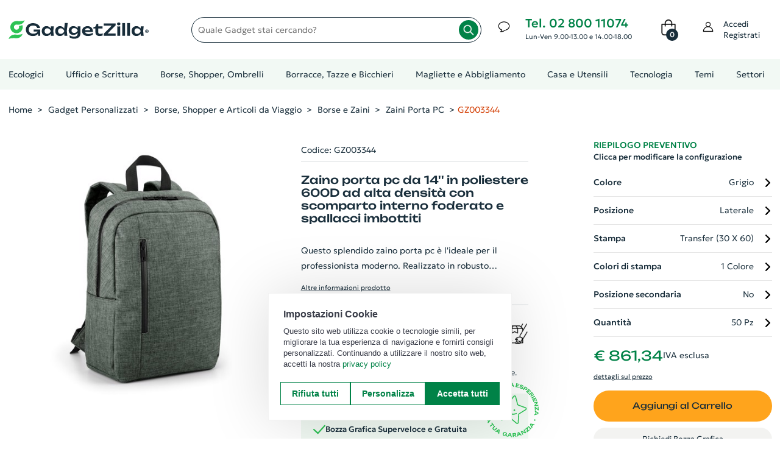

--- FILE ---
content_type: text/html; charset=utf-8
request_url: https://www.gadgetzilla.it/d/gz003344-zaino-porta-pc-da-14-in-poliestere-600d-ad-alta-densita-con-scomparto-interno-foderato-e-spallacci-imbottiti
body_size: 23155
content:

<!DOCTYPE html>
<html lang="it">

<head>
    <meta charset="utf-8">
    <meta http-equiv="x-ua-compatible" content="ie=edge">
    <meta name="viewport" content="width=device-width, initial-scale=1.0"/>

    <meta name="apple-touch-fullscreen" content="yes">
    <meta name="apple-mobile-web-app-capable" content="yes">
    <meta name="apple-mobile-web-app-status-bar-style" content="default">

    <title>Zaino porta pc da 14&#x27;&#x27; in poliestere 600D ad alta densit&#xE0; con scomparto interno foderato e spallacci imbottiti - GZ003344</title>
        <meta name="Description" content="GZ003344 - Zaino porta computer in 600D ad alta densità. Dotato di uno scomparto foderato, con 2 divisori imbottiti per computer fino a 14'' e tablet 9.7'', una tasca anteriore, una tasca laterale, parte posteriore e spallacci imbottiti. Capacità fino a 12L. 310 x 400 x 110 mm."/>
        <meta name="Keywords" content="gadget personalizzati, gadget aziendali, gadget promozionali, articoli promozionali, penne personalizzate, calendari e agende, penne usb, borse e shopper, portachiavi, antistress, ombrelli, accessori smartphone, accessori auto, articoli da viaggio, bricolage, casa e ristorazione, design, giochi e svago, natale, estate, porta documenti, stampa abbigliamento"/>
        <meta property="og:title" content="Zaino porta pc da 14&#x27;&#x27; in poliestere 600D ad alta densit&#xE0; con scomparto interno foderato e spallacci imbottiti - GZ003344"/>
        <meta property="og:type" content="website"/>
        <meta property="og:description" content="GZ003344 - Zaino porta computer in 600D ad alta densit&#xE0;. Dotato di uno scomparto foderato, con 2 divisori imbottiti per computer fino a 14&#x27;&#x27; e tablet 9.7&#x27;&#x27;, una tasca anteriore, una tasca laterale, parte posteriore e spallacci imbottiti. Capacit&#xE0; fino a 12L. 310 x 400 x 110 mm."/>
        <meta property="og:site_name" content="GadgetZilla"/>
        <meta property="og:url" content="www.gadgetzilla.it/d/gz003344-zaino-porta-pc-da-14-in-poliestere-600d-ad-alta-densita-con-scomparto-interno-foderato-e-spallacci-imbottiti"/>
        <meta property="og:image" content="https://www.gadgetzilla.it/i/c46f753871a347d7b8f503a7d33663b7.jpg?w=500"/>

    <meta property="og:type" content="website"/>
    <meta name="Author" content="GadgetZilla">
    <meta name="Email" content="info@gadgetzilla.it">
    <meta name="Copyright" content="GadgetZilla">
    <meta name="Revisit-After" content="7 days">
    <meta name="Language" content="it">

    <link rel="apple-touch-icon" sizes="180x180" href="/apple-touch-icon.png">
    <link rel="icon" type="image/png" sizes="32x32" href="/favicon-32x32.png">
    <link rel="icon" type="image/png" sizes="16x16" href="/favicon-16x16.png">
    <link rel="manifest" href="/site.webmanifest">
    <link rel="mask-icon" href="/safari-pinned-tab.svg" color="#40ad59">
    <meta name="msapplication-TileColor" content="#40ad59">
    <meta name="theme-color" content="#ffffff">

    <meta name="msvalidate.01" content="1FC59FB0B2557193F8B0B0602413A03C"/>

    <script type="application/ld+json">
        {"@context":"http://schema.org", "@type":"Organization","legalName":"GadgetZilla","url":"https://www.gadgetzilla.it","name":"Gadget Aziendali Personalizzati online","address":{"@type":"PostalAddress","addressLocality":"Milano","addressRegion":"Milano","postalCode":"20122","streetAddress":"Viale Bianca Maria, 39"},"contactPoint":[{"@type":"ContactPoint","email":"servizioclienti@gadgetzilla.it","url":"https://www.gadgetzilla.it/contatti","contactType":"customer service"}],"logo":"https://www.gadgetzilla.it/img/apple-touch-icon-114x114.png","image":"https://www.gadgetzilla.it/img/apple-touch-icon-114x114.png","sameAs":["https://www.facebook.com/gadgetzillaofficial/","https://www.instagram.com/gadgetzilla_official/"]}
    </script>
    <script type="application/ld+json">
        {"@context":"http://schema.org","@type":"WebSite","url":"https://www.gadgetzilla.it","potentialAction":{"@type":"SearchAction","target":"https://www.gadgetzilla.it/s?search={search_term_string}","query-input":"required name=search_term_string"}}
    </script>

    <!-- Font -->
    <link rel="stylesheet" href="/fonts/Geologica/stylesheet.css?v=Pxk4lIomCxiN3mDg_43MaIZuu_uR118kRxVLGtmB-WU">
    <link rel="stylesheet" href="/fonts/Unbounded/stylesheet.css?v=HrkhDWy89XCrUmvy6uyjlCPNLCSsFRRG2mQHOZJWWmg">
    <!-- End Font -->

    <link rel="stylesheet" href="/plugins/select2/dist/css/select2.min.css">
    <link rel="stylesheet" href="/plugins/font-awesome/css/font-awesome.min.css">
    <link rel="stylesheet" href="/fonts/Linearicons/Linearicons/Font/demo-files/demo.css">
    <link rel="stylesheet" href="/plugins/bootstrap4/css/bootstrap.min.css">
    <link rel="stylesheet" href="/plugins/slick/slick/slick.css">
    <link rel="stylesheet" href="/plugins/jquery-ui/jquery-ui.min.css">
    <link rel="stylesheet" href="/plugins/dropzone/css/dropzone.css">
    <link rel="stylesheet" href="/plugins/swiffy-slider/swiffy-slider.min.css">
    <link rel="stylesheet" href="/plugins/intl-tel-input/dist/css/intlTelInput.min.css" />
    <link rel="stylesheet" href="/css/style.css?v=jyCjINsbtp6YgeHZzSvDRqamXDBqfNIQqIdTJRXw6mA">
    <link rel="stylesheet" href="/css/custom.css?v=dOQQtcGQdRxLsGJAyeo45izYe0WQ7Ej6BhryJzfoccA">
    <link rel="stylesheet" href="/css/responsive.css?v=Q7RZMWr3yetokr68VjTNr0toB1Fa073PlQdE_3jGfmY">
    <link rel="stylesheet" href="/css/snow.css?v=17zvJymLy4l69zP3d0mI4-ffViB47iS1lceTwLYw5-o">
    <link rel="stylesheet" href="/css/lightrope.css?v=nqAgChxs4KfNnEVi5dGBgVj6fwciWuWX27rEEmOVbE4">
    
    <link rel="stylesheet" href="https://cdn.contit.cloud/lib/readabler/css/readabler.min.css">
    
    <script type="028ff21da3efa65c456aeeab-text/javascript">
    (function (w, d, s, l, i) {
        w[l] = w[l] || []; w[l].push({
            'gtm.start':
                new Date().getTime(), event: 'gtm.js'
        }); var f = d.getElementsByTagName(s)[0],
            j = d.createElement(s), dl = l != 'dataLayer' ? '&l=' + l : ''; j.async = true; j.src =
                'https://www.googletagmanager.com/gtm.js?id=' + i + dl; f.parentNode.insertBefore(j, f);
    })(window, document, 'script', 'dataLayer', 'GTM-5BKT6R7');
    </script>   
    
    <!-- Leadinfo tracking code -->
    <script type="028ff21da3efa65c456aeeab-text/javascript">
    (function(l,e,a,d,i,n,f,o){if(!l[i]){l.GlobalLeadinfoNamespace=l.GlobalLeadinfoNamespace||[];
    l.GlobalLeadinfoNamespace.push(i);l[i]=function(){(l[i].q=l[i].q||[]).push(arguments)};l[i].t=l[i].t||n;
    l[i].q=l[i].q||[];o=e.createElement(a);f=e.getElementsByTagName(a)[0];o.async=1;o.src=d;f.parentNode.insertBefore(o,f);}
    }(window,document,'script','https://cdn.leadinfo.net/ping.js','leadinfo','LI-64D3509812B1D'));
    </script>
    
    <script type="028ff21da3efa65c456aeeab-text/javascript">
        (function(w,d){
        var e=d.createElement('script');e.type='text/javascript';e.async=true;
        e.src='https://cdn.clerk.io/clerk.js';
        var s=d.getElementsByTagName('script')[0];s.parentNode.insertBefore(e,s);
        w.__clerk_q=w.__clerk_q||[];w.Clerk=w.Clerk||function(){w.__clerk_q.push(arguments)};
        })(window,document);
    
        Clerk('config', {
            key: 'fKpiWa3OcMbyucAj7NsIRJkQVWijdUQZ',
            formatters:{
                any: function(x) {
                      return x != null && x.length > 0;
                    }
                }
        });
    </script>
    
    
    <script src="/plugins/jquery-1.12.4.min.js" type="028ff21da3efa65c456aeeab-text/javascript"></script>
    <script src="/plugins/knockout/knockout-min.js" type="028ff21da3efa65c456aeeab-text/javascript"></script>
    <script src="/plugins/intl-tel-input/dist/js/intlTelInput.min.js" type="028ff21da3efa65c456aeeab-text/javascript"></script>
    <script src="/js/ko-vm/ko-bindings.js?v=zd1n3kiyvXJomWImx06wF30I4XdTJIMjUkeMZNkN_0g" type="028ff21da3efa65c456aeeab-text/javascript"></script>
    <script src="/js/ko-vm/ko-item-search.js?v=DsYiA4z9JPSvRvl2--zGU6byftYO-bDqxxV_52Edy1U" type="028ff21da3efa65c456aeeab-text/javascript"></script>
    <script src="/js/zaraz-track-events.js?v=RlYyT7ivwsfe4XZBq7IwT0GElNm-W2P8FEMCei-Mdec" type="028ff21da3efa65c456aeeab-text/javascript"></script>

    <script src="https://js.stripe.com/v3/" type="028ff21da3efa65c456aeeab-text/javascript"></script>
    <script src="https://www.paypal.com/sdk/js?client-id=Aecyxu5Dfsk6Aa3M-UO3-gYkgoG8Od7x5Jt9qNm_-T255WsWUgvkny30sWKD9nbz5CQ-z0rdlr949pRo&currency=EUR&components=messages" data-namespace="PayPalSDK" type="028ff21da3efa65c456aeeab-text/javascript"></script>
    
    <script type="028ff21da3efa65c456aeeab-text/javascript">
        // Espongo la SiteKey a livello globale per recaptcha.js
        window.recaptchaSiteKey = "6LdzoWsiAAAAAN1IubxFPTDnu9StR33PoITA_NCM";
    </script>
    
    <script src="https://www.google.com/recaptcha/api.js?render=6LdzoWsiAAAAAN1IubxFPTDnu9StR33PoITA_NCM&hl=it" defer type="028ff21da3efa65c456aeeab-text/javascript"></script>
    <script src="/js/recaptcha.js?v=JMLUau3PSyC1f1xSW-HVc6_93YzZ3_IV7AlVFDS4dXc" type="028ff21da3efa65c456aeeab-text/javascript"></script>
    
    
    <script type="application/ld+json">
        {"@context":"http://schema.org", "@type": "Product", "name": "Zaino porta pc da 14&#x27;&#x27; in poliestere 600D ad alta densit&#xE0; con scomparto interno foderato e spallacci imbottiti", "image": "https://www.gadgetzilla.it/i/c46f753871a347d7b8f503a7d33663b7.jpg?w=500", "description": "Zaino porta computer in 600D ad alta densit&#xE0;. Dotato di uno scomparto foderato, con 2 divisori imbottiti per computer fino a 14&#x27;&#x27; e tablet 9.7&#x27;&#x27;, una tasca anteriore, una tasca laterale, parte posteriore e spallacci imbottiti. Capacit&#xE0; fino a 12L. 310 x 400 x 110 mm.", "sku": "GZ003344", "offers": {"@type": "Offer", "priceSpecification": { "@type": "UnitPriceSpecification", "price": 861.34250, "priceCurrency": "EUR", "referenceQuantity": { "@type": "QuantitativeValue", "value": "50", "unitCode": "ct", "valueReference": { "@type": "QuantitativeValue", "value": "1", "unitCode": "ct" }}}, "availability":"http://schema.org/InStock", "category":"Zaini Porta PC" , "itemCondition": "http://schema.org/NewCondition", "url": "www.gadgetzilla.it/d/gz003344-zaino-porta-pc-da-14-in-poliestere-600d-ad-alta-densita-con-scomparto-interno-foderato-e-spallacci-imbottiti"}}
    </script>

<script data-cfasync="false" nonce="f7c0d713-bc47-4dc6-9fc2-de80a730d98c">try{(function(w,d){!function(j,k,l,m){if(j.zaraz)console.error("zaraz is loaded twice");else{j[l]=j[l]||{};j[l].executed=[];j.zaraz={deferred:[],listeners:[]};j.zaraz._v="5874";j.zaraz._n="f7c0d713-bc47-4dc6-9fc2-de80a730d98c";j.zaraz.q=[];j.zaraz._f=function(n){return async function(){var o=Array.prototype.slice.call(arguments);j.zaraz.q.push({m:n,a:o})}};for(const p of["track","set","ecommerce","debug"])j.zaraz[p]=j.zaraz._f(p);j.zaraz.init=()=>{var q=k.getElementsByTagName(m)[0],r=k.createElement(m),s=k.getElementsByTagName("title")[0];s&&(j[l].t=k.getElementsByTagName("title")[0].text);j[l].x=Math.random();j[l].w=j.screen.width;j[l].h=j.screen.height;j[l].j=j.innerHeight;j[l].e=j.innerWidth;j[l].l=j.location.href;j[l].r=k.referrer;j[l].k=j.screen.colorDepth;j[l].n=k.characterSet;j[l].o=(new Date).getTimezoneOffset();if(j.dataLayer)for(const t of Object.entries(Object.entries(dataLayer).reduce((u,v)=>({...u[1],...v[1]}),{})))zaraz.set(t[0],t[1],{scope:"page"});j[l].q=[];for(;j.zaraz.q.length;){const w=j.zaraz.q.shift();j[l].q.push(w)}r.defer=!0;for(const x of[localStorage,sessionStorage])Object.keys(x||{}).filter(z=>z.startsWith("_zaraz_")).forEach(y=>{try{j[l]["z_"+y.slice(7)]=JSON.parse(x.getItem(y))}catch{j[l]["z_"+y.slice(7)]=x.getItem(y)}});r.referrerPolicy="origin";r.src="/cdn-cgi/zaraz/s.js?z="+btoa(encodeURIComponent(JSON.stringify(j[l])));q.parentNode.insertBefore(r,q)};["complete","interactive"].includes(k.readyState)?zaraz.init():j.addEventListener("DOMContentLoaded",zaraz.init)}}(w,d,"zarazData","script");window.zaraz._p=async d$=>new Promise(ea=>{if(d$){d$.e&&d$.e.forEach(eb=>{try{const ec=d.querySelector("script[nonce]"),ed=ec?.nonce||ec?.getAttribute("nonce"),ee=d.createElement("script");ed&&(ee.nonce=ed);ee.innerHTML=eb;ee.onload=()=>{d.head.removeChild(ee)};d.head.appendChild(ee)}catch(ef){console.error(`Error executing script: ${eb}\n`,ef)}});Promise.allSettled((d$.f||[]).map(eg=>fetch(eg[0],eg[1])))}ea()});zaraz._p({"e":["(function(w,d){})(window,document)"]});})(window,document)}catch(e){throw fetch("/cdn-cgi/zaraz/t"),e;};</script></head>
<body>
    <input name="__RequestVerificationToken" type="hidden" value="CfDJ8GzVni01BZZPkyLNJms-Y2ws5hXR130-9M5DqnENLB8KJ20bjYcoYHRwBfNcprl2X09Jad_s26TBy0v8Gx9y7eCJ7sn5ZqudA1ld7BTCpyRswXW8qU83xXY7hz1Yi5WE5XGQcxR562pbAyv5VyKC4d8" />
    <!-- Google Tag Manager (noscript) -->
    <noscript>
        <iframe src="https://www.googletagmanager.com/ns.html?id=GTM-5BKT6R7" height="0" width="0" style="display: none; visibility: hidden"></iframe>
    </noscript>
    <!-- End Google Tag Manager (noscript) -->
                        

        <header class="header header--1 d-none d-lg-block d-xl-block" data-sticky="true">
            <div class="header__top">
                <div class="ps-container">
                    <div class="header__left">
                        <a class="ps-logo" href="/">
                            <img src="/img/logo.svg?id=2023" width="230" height="48" alt="Nome azienda: GadgetZilla, Gadget Personalizzati, Gadget Aziendali">
                        </a>
                    </div>
                    <div class="header__center">
                        <form method="get" action="/s" class="quick-search">
                            <label for="search-input" class="visually-hidden">Quale gadget stai cercando?</label>
                            <input id="search-input" name="search" type="text" class="form-control search-input" onclick="if (!window.__cfRLUnblockHandlers) return false; window.searchbar.open()" placeholder="Quale Gadget stai cercando?" data-cf-modified-028ff21da3efa65c456aeeab-="">
                            <button aria-label="Avvia la ricerca" class="zoom-lens" type="submit"><i class="zoom-lens"></i></button>
                        </form>
                    </div>
                    <div class="header__right">
                        <div class="header__actions">
                                <div class="ps-block--header-hotline">
                                    <div class="ps-block__left d-flex justify-content-center align-items-center">
                                        <i class="icon-chat-img"></i>
                                    </div>
                                    <div class="ps-block__right">
                                        <p class="tel-hours"><a class="link-tel-mail" href="tel:+390280011074">Tel. 02 800 11074</a><br/><span>Lun-Ven 9.00-13.00 e 14.00-18.00</span></p>
                                    </div>
                                </div>   


<div class="ps-cart--mini">
    <div class="cart-context">
        <a aria-label="0 Prodotti nel carrello. Vai al carrello" class="header__extra" href="/Cart">
            <i class="icon-bag-img"></i>
            <span>
                <i>0</i>
            </span>
        </a>
    </div>
</div>                            <div class="ps-block--user-header">
                                <div class="ps-block__left">
                                    <i class="icon-user-img"></i>
                                </div>
                                <div class="ps-block__right">
                                        <a href="/profilo/account/Login">Accedi<br/>Registrati</a>
                                </div>
                            </div>
                        </div>
                    </div>
                </div>
            </div>
            <div class="search-bar clerk" 
     data-api="search/predictive" 
     data-template="#clerk-searchbar-template"
     data-limit="6" 
     data-instant-search-suggestions="6" 
     data-instant-search-categories="6" 
     data-instant-search-positioning="off" 
     data-instant-search="#search-input">
    
</div>                   


<script type="text/x-template" id="clerk-searchbar-template">
  <div class="ps-container">
          <div class="result-content">
              <div class="left-col">
                  <div class="result-title">Risulati della ricerca</div>
                  <div class="result-content-prod">
                      {% for product in products %}
                      <a href="{{ product.url }}" class="result-item-prod">
                          <img src="{{ product.image }}" title="{{ product.name }}" class="item-product-img"/>
                          <div class="result-item-desc">
                              <span>{{ product.name }}</span>
                              Cod.: {{ product.sku }}
                          </div>
                      </a>
                      {% endfor %}
                  </div>
                  <a class="link-search" href="/s?search={{ query }}">Cerca {{ query }} (vedi più risultati)</a>
              </div>
              <div class="right-col">
                  {% if categories | any %}
                  <div class="result-title">Categorie</div>
  
                  {% for category in categories %}
                  <a class="result-item" href="{{ category.url }}">
                      {{ category.name }}
                  </a>
                  {% endfor %}
                  {% endif %}
  
                  {% if suggestions | any %}
                  <div class="result-title">Suggerimenti</div>
  
                  {% for suggestion in suggestions %}
                  {% if suggestion != query %}
                  <a class="result-item" href="/s?search={{ suggestion }}">
                      {{ suggestion }}
                  </a>
                  {% endif %}
                  {% endfor %}
                  {% endif %}
              </div>
          </div>
      </div>
</script>
            <nav class="navigation d-none d-xl-block" aria-label="navigazione principale">
                <div class="ps-container">
                    <div class="navigation__right">
                        

<ul class="menu">
    <li class="menu-item-has-children has-mega-menu no-before">
        <a href="/s/gadget-ecologici">Ecologici</a>
    </li>
    <li class="menu-item-has-children has-mega-menu ">
        <a href="/s/ufficio-e-scrittura">Ufficio e Scrittura</a>
        <span class="sub-toggle"></span>
            <div class="mega-menu ">
            
                            <div class="mega-menu__column">
                                    <a href="/s/ufficio-e-scrittura/block-notes-personalizzati">
                                        <label>Block Notes Personalizzati<span class="sub-toggle"></span></label>
                                    </a>
                                    <ul class="mega-menu__list">
                                            <li>
                                                <a href="/s/ufficio-e-scrittura/block-notes-personalizzati/block-notes-con-consegna-rapida">Block Notes Consegna Rapida
                                                </a>
                                            </li>
                                            <li>
                                                <a href="/s/ufficio-e-scrittura/block-notes-personalizzati/block-notes-ecologici">Block Notes Ecologici
                                                </a>
                                            </li>
                                            <li>
                                                <a href="/s/ufficio-e-scrittura/block-notes-personalizzati/block-notes-ecologici-con-spirale">Block Notes Ecologici con Spirale
                                                </a>
                                            </li>
                                            <li>
                                                <a href="/s/ufficio-e-scrittura/block-notes-personalizzati/block-notes-A5">Block Notes A5
                                                </a>
                                            </li>
                                            <li>
                                                <a href="/s/ufficio-e-scrittura/block-notes-personalizzati/block-notes-A6">Block Notes A6 e B6
                                                </a>
                                            </li>
                                            <li>
                                                <a href="/s/ufficio-e-scrittura/block-notes-personalizzati/block-notes-A7-e-B7">Block Notes A7 e B7
                                                </a>
                                            </li>
                                            <li>
                                                <a href="/s/ufficio-e-scrittura/block-notes-personalizzati/block-notes-A4">Block Notes A4
                                                </a>
                                            </li>
                                            <li>
                                                <a href="/s/ufficio-e-scrittura/block-notes-personalizzati/block-notes-incollati">Block Notes Incollati
                                                </a>
                                            </li>
                                            <li>
                                                <a href="/s/ufficio-e-scrittura/block-notes-personalizzati/quaderni-personalizzati">Quaderni Personalizzati
                                                        <span class="badge badge-success">novità</span>
                                                </a>
                                            </li>
                                            <li>
                                                <a href="/s/ufficio-e-scrittura/block-notes-personalizzati/block-notes-con-spirale">Block Notes con Spirale
                                                </a>
                                            </li>
                                            <li>
                                                <a href="/s/ufficio-e-scrittura/block-notes-personalizzati/moleskine">Moleskine
                                                </a>
                                            </li>
                                    </ul>
                                    <a href="/s/ufficio-e-scrittura/biglietti-da-visita">
                                        <label>Biglietti da Visita<span class="sub-toggle"></span></label>
                                    </a>
                                    <ul class="mega-menu__list">
                                    </ul>
                                    <a href="/s/ufficio-e-scrittura/foglietti-adesivi-personalizzati">
                                        <label>Foglietti Adesivi Personalizzati<span class="sub-toggle"></span></label>
                                    </a>
                                    <ul class="mega-menu__list">
                                    </ul>
                                    <a href="/s/ufficio-e-scrittura/espositori-e-roll-up">
                                        <label>Espositori e Roll Up<span class="sub-toggle"></span></label>
                                    </a>
                                    <ul class="mega-menu__list">
                                    </ul>
                                    <a href="/s/ufficio-e-scrittura/supporti-rigidi">
                                        <label>Supporti Rigidi<span class="sub-toggle"></span></label>
                                    </a>
                                    <ul class="mega-menu__list">
                                    </ul>
                                    <a href="/s/ufficio-e-scrittura/volantini-e-manifesti">
                                        <label>Volantini e Manifesti<span class="sub-toggle"></span></label>
                                    </a>
                                    <ul class="mega-menu__list">
                                    </ul>
                            </div>
                            <div class="mega-menu__column">
                                    <a href="/s/ufficio-e-scrittura/penne-personalizzate">
                                        <label>Penne Personalizzate<span class="sub-toggle"></span></label>
                                    </a>
                                    <ul class="mega-menu__list">
                                            <li>
                                                <a href="/s/ufficio-e-scrittura/penne-personalizzate/penne-con-consegna-rapida">Penne Consegna Rapida
                                                </a>
                                            </li>
                                            <li>
                                                <a href="/s/ufficio-e-scrittura/penne-personalizzate/penne-ecologiche-personalizzate">Penne Ecologiche
                                                </a>
                                            </li>
                                            <li>
                                                <a href="/s/ufficio-e-scrittura/penne-personalizzate/penne-in-legno-personalizzate">Penne in Legno
                                                </a>
                                            </li>
                                            <li>
                                                <a href="/s/ufficio-e-scrittura/penne-personalizzate/penne-in-metallo-personalizzate">Penne in Metallo
                                                </a>
                                            </li>
                                            <li>
                                                <a href="/s/ufficio-e-scrittura/penne-personalizzate/penne-in-plastica-personalizzate">Penne in Plastica
                                                </a>
                                            </li>
                                            <li>
                                                <a href="/s/ufficio-e-scrittura/penne-personalizzate/penne-touch">Penne con Touch Screen
                                                </a>
                                            </li>
                                            <li>
                                                <a href="/s/ufficio-e-scrittura/penne-personalizzate/penne-di-lusso">Penne di Lusso
                                                </a>
                                            </li>
                                            <li>
                                                <a href="/s/ufficio-e-scrittura/penne-personalizzate/penne-multicolori-personalizzate">Penne Multicolori
                                                </a>
                                            </li>
                                            <li>
                                                <a href="/s/ufficio-e-scrittura/penne-personalizzate/set-di-scrittura">Set di Scrittura
                                                </a>
                                            </li>
                                    </ul>
                            </div>
                            <div class="mega-menu__column">
                                    <a href="/s/ufficio-e-scrittura/accessori-per-scrivania">
                                        <label>Accessori per Scrivania<span class="sub-toggle"></span></label>
                                    </a>
                                    <ul class="mega-menu__list">
                                            <li>
                                                <a href="/s/ufficio-e-scrittura/accessori-per-scrivania/matite-personalizzate">Matite Personalizzate
                                                </a>
                                            </li>
                                            <li>
                                                <a href="/s/ufficio-e-scrittura/accessori-per-scrivania/gomme-e-temperini">Gomme e Temperini
                                                </a>
                                            </li>
                                            <li>
                                                <a href="/s/ufficio-e-scrittura/accessori-per-scrivania/custodie-e-astucci">Custodie e Astucci
                                                </a>
                                            </li>
                                            <li>
                                                <a href="/s/ufficio-e-scrittura/accessori-per-scrivania/evidenziatori">Evidenziatori
                                                </a>
                                            </li>
                                            <li>
                                                <a href="/s/ufficio-e-scrittura/accessori-per-scrivania/taglierini">Taglierini
                                                </a>
                                            </li>
                                            <li>
                                                <a href="/s/ufficio-e-scrittura/accessori-per-scrivania/panni-per-occhiali">Accessori per Occhiali
                                                </a>
                                            </li>
                                            <li>
                                                <a href="/s/ufficio-e-scrittura/accessori-per-scrivania/clip-portamemo">Clip Portamemo
                                                </a>
                                            </li>
                                            <li>
                                                <a href="/s/ufficio-e-scrittura/accessori-per-scrivania/articoli-da-scrivania">Articoli da Scrivania
                                                </a>
                                            </li>
                                            <li>
                                                <a href="/s/ufficio-e-scrittura/accessori-per-scrivania/calcolatrici">Calcolatrici
                                                </a>
                                            </li>
                                            <li>
                                                <a href="/s/ufficio-e-scrittura/accessori-per-scrivania/righelli">Righelli
                                                </a>
                                            </li>
                                            <li>
                                                <a href="/s/ufficio-e-scrittura/accessori-per-scrivania/notes-adesive-e-segnapagina">Notes Adesive e Segnapagina
                                                </a>
                                            </li>
                                            <li>
                                                <a href="/s/ufficio-e-scrittura/accessori-per-scrivania/fermacarte-in-vetro">Fermacarte
                                                </a>
                                            </li>
                                    </ul>
                            </div>
                            <div class="mega-menu__column">
                                    <a href="/s/ufficio-e-scrittura/agende-e-calendari">
                                        <label>Agende e Calendari<span class="sub-toggle"></span></label>
                                    </a>
                                    <ul class="mega-menu__list">
                                            <li>
                                                <a href="/s/ufficio-e-scrittura/agende-e-calendari/calendari-personalizzati-e-planning">Calendari e Planning
                                                </a>
                                            </li>
                                            <li>
                                                <a href="/s/ufficio-e-scrittura/agende-e-calendari/agende-personalizzate">Agende Personalizzate
                                                </a>
                                            </li>
                                    </ul>
                                    <a href="/s/ufficio-e-scrittura/adesivi-e-packaging">
                                        <label>Adesivi e Packaging<span class="sub-toggle"></span></label>
                                    </a>
                                    <ul class="mega-menu__list">
                                            <li>
                                                <a href="/s/ufficio-e-scrittura/adesivi-e-packaging/adesivi-personalizzati">Sticker Personalizzati
                                                </a>
                                            </li>
                                            <li>
                                                <a href="/s/ufficio-e-scrittura/adesivi-e-packaging/etichette-in-bobina">Etichette in Bobina
                                                </a>
                                            </li>
                                            <li>
                                                <a href="/s/ufficio-e-scrittura/adesivi-e-packaging/buste-per-alimenti">Buste Doypack
                                                </a>
                                            </li>
                                            <li>
                                                <a href="/s/ufficio-e-scrittura/adesivi-e-packaging/buste-commerciali">Buste Commerciali
                                                </a>
                                            </li>
                                            <li>
                                                <a href="/s/ufficio-e-scrittura/adesivi-e-packaging/nastri-per-pacchi">Nastri per Pacchi
                                                </a>
                                            </li>
                                    </ul>
                            </div>
            </div>
    </li>
    <li class="menu-item-has-children has-mega-menu ">
        <a href="/s/borse-shopper-e-viaggiare">Borse, Shopper, Ombrelli</a>
        <span class="sub-toggle"></span>
            <div class="mega-menu ">
            
                            <div class="mega-menu__column">
                                    <a href="/s/borse-shopper-e-viaggiare/borse-e-zaini">
                                        <label>Borse e Zaini<span class="sub-toggle"></span></label>
                                    </a>
                                    <ul class="mega-menu__list">
                                            <li>
                                                <a href="/s/borse-shopper-e-viaggiare/borse-e-zaini/zaini-porta-pc">Zaini Porta PC
                                                </a>
                                            </li>
                                            <li>
                                                <a href="/s/borse-shopper-e-viaggiare/borse-e-zaini/zaini-personalizzati">Zaini Personalizzati
                                                </a>
                                            </li>
                                            <li>
                                                <a href="/s/borse-shopper-e-viaggiare/borse-e-zaini/borse-porta-pc-documenti">Borse porta PC e Documenti
                                                </a>
                                            </li>
                                            <li>
                                                <a href="/s/borse-shopper-e-viaggiare/borse-e-zaini/borse-tracolla">Borse a tracolla
                                                </a>
                                            </li>
                                            <li>
                                                <a href="/s/borse-shopper-e-viaggiare/borse-e-zaini/borsoni-sportivi">Borsoni Sportivi
                                                </a>
                                            </li>
                                            <li>
                                                <a href="/s/borse-shopper-e-viaggiare/borse-e-zaini/borse-termiche">Borse Termiche
                                                </a>
                                            </li>
                                            <li>
                                                <a href="/s/borse-shopper-e-viaggiare/borse-e-zaini/marsupi-personalizzati">Marsupi Personalizzati
                                                </a>
                                            </li>
                                            <li>
                                                <a href="/s/borse-shopper-e-viaggiare/borse-e-zaini/borse-accessori-per-tablet">Borse e Accessori per Tablet
                                                </a>
                                            </li>
                                    </ul>
                                    <a href="/s/borse-shopper-e-viaggiare/cartelle-portadocumenti">
                                        <label>Cartelle Portadocumenti<span class="sub-toggle"></span></label>
                                    </a>
                                    <ul class="mega-menu__list">
                                    </ul>
                                    <a href="/s/borse-shopper-e-viaggiare/accessori-viaggio">
                                        <label>Accessori da Viaggio<span class="sub-toggle"></span></label>
                                    </a>
                                    <ul class="mega-menu__list">
                                            <li>
                                                <a href="/s/borse-shopper-e-viaggiare/accessori-viaggio/gadget-da-viaggio">Gadget da Viaggio
                                                </a>
                                            </li>
                                            <li>
                                                <a href="/s/borse-shopper-e-viaggiare/accessori-viaggio/valigie-trolley">Valigie e Trolley
                                                </a>
                                            </li>
                                            <li>
                                                <a href="/s/borse-shopper-e-viaggiare/accessori-viaggio/portafogli-porta-tessere">Portafogli e Porta tessere
                                                </a>
                                            </li>
                                    </ul>
                            </div>
                            <div class="mega-menu__column">
                                    <a href="/s/borse-shopper-e-viaggiare/sacche-personalizzate">
                                        <label>Sacche Personalizzate<span class="sub-toggle"></span></label>
                                    </a>
                                    <ul class="mega-menu__list">
                                            <li>
                                                <a href="/s/borse-shopper-e-viaggiare/sacche-personalizzate/sacche-con-consegna-rapida">Sacche Consegna Rapida
                                                </a>
                                            </li>
                                            <li>
                                                <a href="/s/borse-shopper-e-viaggiare/sacche-personalizzate/sacche-in-cotone">Sacche in Cotone
                                                </a>
                                            </li>
                                            <li>
                                                <a href="/s/borse-shopper-e-viaggiare/sacche-personalizzate/sacche-ecologiche">Sacche Ecologiche
                                                </a>
                                            </li>
                                            <li>
                                                <a href="/s/borse-shopper-e-viaggiare/sacche-personalizzate/sacche-in-tnt">Sacche in TNT
                                                </a>
                                            </li>
                                            <li>
                                                <a href="/s/borse-shopper-e-viaggiare/sacche-personalizzate/sacche-in-poliestere">Sacche in Poliestere
                                                </a>
                                            </li>
                                    </ul>
                                    <a href="/s/borse-shopper-e-viaggiare/shopper-personalizzate">
                                        <label>Shopper Personalizzate<span class="sub-toggle"></span></label>
                                    </a>
                                    <ul class="mega-menu__list">
                                            <li>
                                                <a href="/s/borse-shopper-e-viaggiare/shopper-personalizzate/shopper-con-consegna-rapida">Shopper Consegna Rapida
                                                </a>
                                            </li>
                                            <li>
                                                <a href="/s/borse-shopper-e-viaggiare/shopper-personalizzate/shopper-in-cotone">Shopper in Cotone
                                                </a>
                                            </li>
                                            <li>
                                                <a href="/s/borse-shopper-e-viaggiare/shopper-personalizzate/shopper-ecologiche">Shopper Ecologiche
                                                </a>
                                            </li>
                                            <li>
                                                <a href="/s/borse-shopper-e-viaggiare/shopper-personalizzate/shopper-in-carta">Shopper in Carta
                                                </a>
                                            </li>
                                            <li>
                                                <a href="/s/borse-shopper-e-viaggiare/shopper-personalizzate/shopper-in-tnt">Shopper in TNT
                                                </a>
                                            </li>
                                            <li>
                                                <a href="/s/borse-shopper-e-viaggiare/shopper-personalizzate/shopper-in-poliestere">Shopper in Poliestere
                                                </a>
                                            </li>
                                            <li>
                                                <a href="/s/borse-shopper-e-viaggiare/shopper-personalizzate/shopper-richiudibili">Shopper Richiudibili
                                                </a>
                                            </li>
                                    </ul>
                            </div>
                            <div class="mega-menu__column">
                                    <a href="/s/borse-shopper-e-viaggiare/ombrelli-personalizzati">
                                        <label>Ombrelli Personalizzati<span class="sub-toggle"></span></label>
                                    </a>
                                    <ul class="mega-menu__list">
                                            <li>
                                                <a href="/s/borse-shopper-e-viaggiare/ombrelli-personalizzati/ombrelli">Ombrelli Classici
                                                </a>
                                            </li>
                                            <li>
                                                <a href="/s/borse-shopper-e-viaggiare/ombrelli-personalizzati/ombrelli-ecologici">Ombrelli Ecologici
                                                </a>
                                            </li>
                                            <li>
                                                <a href="/s/borse-shopper-e-viaggiare/ombrelli-personalizzati/ombrelli-antivento">Ombrelli Antivento
                                                </a>
                                            </li>
                                            <li>
                                                <a href="/s/borse-shopper-e-viaggiare/ombrelli-personalizzati/ombrelli-pieghevoli">Ombrelli Pieghevoli
                                                </a>
                                            </li>
                                            <li>
                                                <a href="/s/borse-shopper-e-viaggiare/ombrelli-personalizzati/ombrelli-grande-formato">Ombrelli Grande Formato
                                                </a>
                                            </li>
                                            <li>
                                                <a href="/s/borse-shopper-e-viaggiare/ombrelli-personalizzati/ombrelli-completamente-personalizzabili">Ombrelli Personalizzabili
                                                </a>
                                            </li>
                                    </ul>
                            </div>
            </div>
    </li>
    <li class="menu-item-has-children has-mega-menu ">
        <a href="/s/borracce-e-tazze">Borracce, Tazze e Bicchieri</a>
        <span class="sub-toggle"></span>
            <div class="mega-menu ">
            
                            <div class="mega-menu__column">
                                    <a href="/s/borracce-e-tazze/borracce-personalizzate">
                                        <label>Borracce Personalizzate<span class="sub-toggle"></span></label>
                                    </a>
                                    <ul class="mega-menu__list">
                                            <li>
                                                <a href="/s/borracce-e-tazze/borracce-personalizzate/borracce-con-consegna-rapida">Borracce Consegna Rapida
                                                </a>
                                            </li>
                                            <li>
                                                <a href="/s/borracce-e-tazze/borracce-personalizzate/borracce-termiche">Borracce Termiche
                                                </a>
                                            </li>
                                            <li>
                                                <a href="/s/borracce-e-tazze/borracce-personalizzate/borracce-in-vetro">Borracce in Vetro
                                                </a>
                                            </li>
                                            <li>
                                                <a href="/s/borracce-e-tazze/borracce-personalizzate/borracce-in-tritan-rpet">Borracce in Tritan e RPET
                                                </a>
                                            </li>
                                            <li>
                                                <a href="/s/borracce-e-tazze/borracce-personalizzate/borracce-in-metallo">Borracce in Metallo
                                                </a>
                                            </li>
                                            <li>
                                                <a href="/s/borracce-e-tazze/borracce-personalizzate/borracce-con-infusore">Borracce con Infusore
                                                </a>
                                            </li>
                                            <li>
                                                <a href="/s/borracce-e-tazze/borracce-personalizzate/borracce-per-bambini">Borracce per Bambini
                                                </a>
                                            </li>
                                            <li>
                                                <a href="/s/borracce-e-tazze/borracce-personalizzate/borracce-sportive">Borracce e Bottiglie in Plastica
                                                </a>
                                            </li>
                                    </ul>
                            </div>
                            <div class="mega-menu__column">
                                    <a href="/s/borracce-e-tazze/tazze-personalizzate">
                                        <label>Tazze Personalizzate<span class="sub-toggle"></span></label>
                                    </a>
                                    <ul class="mega-menu__list">
                                            <li>
                                                <a href="/s/borracce-e-tazze/tazze-personalizzate/tazzine-da-caffe">Tazzine da Caff&#xE8;
                                                </a>
                                            </li>
                                            <li>
                                                <a href="/s/borracce-e-tazze/tazze-personalizzate/tazze">Tazze in Ceramica
                                                </a>
                                            </li>
                                            <li>
                                                <a href="/s/borracce-e-tazze/tazze-personalizzate/tazze-in-vetro">Tazze in Vetro
                                                </a>
                                            </li>
                                            <li>
                                                <a href="/s/borracce-e-tazze/tazze-personalizzate/tazze-in-metallo">Tazze in Metallo
                                                </a>
                                            </li>
                                            <li>
                                                <a href="/s/borracce-e-tazze/tazze-personalizzate/tazze-ecologiche">Tazze Ecologiche
                                                </a>
                                            </li>
                                            <li>
                                                <a href="/s/borracce-e-tazze/tazze-personalizzate/tazze-per-sublimazione">Tazze per Sublimazione
                                                </a>
                                            </li>
                                    </ul>
                                    <a href="/s/borracce-e-tazze/bicchieri-sottobicchieri">
                                        <label>Bicchieri e Sottobicchieri<span class="sub-toggle"></span></label>
                                    </a>
                                    <ul class="mega-menu__list">
                                            <li>
                                                <a href="/s/borracce-e-tazze/bicchieri-sottobicchieri/bicchieri-personalizzati">Bicchieri personalizzati
                                                </a>
                                            </li>
                                            <li>
                                                <a href="/s/borracce-e-tazze/bicchieri-sottobicchieri/sottobicchieri">Sottobicchieri
                                                </a>
                                            </li>
                                            <li>
                                                <a href="/s/borracce-e-tazze/bicchieri-sottobicchieri/bicchieri-americani-take-away">Bicchieri Americani Take Away
                                                </a>
                                            </li>
                                            <li>
                                                <a href="/s/borracce-e-tazze/bicchieri-sottobicchieri/tazze-e-bicchieri-da-viaggio">Tazze e Bicchieri da Viaggio
                                                </a>
                                            </li>
                                    </ul>
                            </div>
            </div>
    </li>
    <li class="menu-item-has-children has-mega-menu ">
        <a href="/s/magliette-e-abbigliamento">Magliette e Abbigliamento</a>
        <span class="sub-toggle"></span>
            <div class="mega-menu ">
            
                            <div class="mega-menu__column">
                                    <a href="/s/magliette-e-abbigliamento/magliette-personalizzate">
                                        <label>Magliette Personalizzate<span class="sub-toggle"></span></label>
                                    </a>
                                    <ul class="mega-menu__list">
                                            <li>
                                                <a href="/s/magliette-e-abbigliamento/magliette-personalizzate/t-shirt-con-consegna-rapida">T-Shirt Consegna Rapida
                                                </a>
                                            </li>
                                            <li>
                                                <a href="/s/magliette-e-abbigliamento/magliette-personalizzate/t-shirt-personalizzate">T-Shirt Personalizzate
                                                </a>
                                            </li>
                                            <li>
                                                <a href="/s/magliette-e-abbigliamento/magliette-personalizzate/magliette-sportive-personalizzate">Magliette Sportive Personalizzate
                                                </a>
                                            </li>
                                            <li>
                                                <a href="/s/magliette-e-abbigliamento/magliette-personalizzate/magliette-bambino-personalizzate">Magliette Bambino Personalizzate
                                                </a>
                                            </li>
                                            <li>
                                                <a href="/s/magliette-e-abbigliamento/magliette-personalizzate/magliette-cotone-organico">Magliette in Cotone Organico
                                                </a>
                                            </li>
                                            <li>
                                                <a href="/s/magliette-e-abbigliamento/magliette-personalizzate/magliette-a-manica-lunga">Magliette a Maniche Lunghe
                                                </a>
                                            </li>
                                    </ul>
                                    <a href="/s/magliette-e-abbigliamento/accessori-abbigliamento">
                                        <label>Accessori Abbigliamento<span class="sub-toggle"></span></label>
                                    </a>
                                    <ul class="mega-menu__list">
                                            <li>
                                                <a href="/s/magliette-e-abbigliamento/accessori-abbigliamento/braccialetti-personalizzati">Braccialetti Personalizzati
                                                </a>
                                            </li>
                                            <li>
                                                <a href="/s/magliette-e-abbigliamento/accessori-abbigliamento/cinture-personalizzate">Cinture Personalizzate
                                                </a>
                                            </li>
                                            <li>
                                                <a href="/s/magliette-e-abbigliamento/accessori-abbigliamento/cravatte-e-foulard-personalizzati">Cravatte e Foulard Personalizzati
                                                </a>
                                            </li>
                                            <li>
                                                <a href="/s/magliette-e-abbigliamento/accessori-abbigliamento/spille-personalizzate">Spille Personalizzate
                                                </a>
                                            </li>
                                    </ul>
                            </div>
                            <div class="mega-menu__column">
                                    <a href="/s/magliette-e-abbigliamento/abbigliamento-personalizzato">
                                        <label>Abbigliamento Personalizzato<span class="sub-toggle"></span></label>
                                    </a>
                                    <ul class="mega-menu__list">
                                            <li>
                                                <a href="/s/magliette-e-abbigliamento/abbigliamento-personalizzato/abbigliamento-da-lavoro">Abbigliamento da Lavoro
                                                        <span class="badge badge-success">novità</span>
                                                </a>
                                            </li>
                                            <li>
                                                <a href="/s/magliette-e-abbigliamento/abbigliamento-personalizzato/cappellini-con-visiera">Cappellini con Visiera
                                                </a>
                                            </li>
                                            <li>
                                                <a href="/s/magliette-e-abbigliamento/abbigliamento-personalizzato/felpe-personalizzate">Felpe Personalizzate
                                                </a>
                                            </li>
                                            <li>
                                                <a href="/s/magliette-e-abbigliamento/abbigliamento-personalizzato/giubbotti-personalizzati">Giubbotti e Gilet Personalizzati
                                                </a>
                                            </li>
                                            <li>
                                                <a href="/s/magliette-e-abbigliamento/abbigliamento-personalizzato/poncho-impermeabili-personalizzati">Poncho e Impermeabili
                                                </a>
                                            </li>
                                            <li>
                                                <a href="/s/magliette-e-abbigliamento/abbigliamento-personalizzato/polo-personalizzate">Polo Personalizzate
                                                </a>
                                            </li>
                                            <li>
                                                <a href="/s/magliette-e-abbigliamento/abbigliamento-personalizzato/camicie-personalizzate">Camicie Personalizzate
                                                </a>
                                            </li>
                                            <li>
                                                <a href="/s/magliette-e-abbigliamento/abbigliamento-personalizzato/guanti-sciarpe-cappellini">Guanti Sciarpe Cappelli
                                                </a>
                                            </li>
                                    </ul>
                            </div>
            </div>
    </li>
    <li class="menu-item-has-children has-mega-menu ">
        <a href="/s/casa-e-utensili">Casa e Utensili</a>
        <span class="sub-toggle"></span>
            <div class="mega-menu mega_menu_right">
            
                            <div class="mega-menu__column">
                                    <a href="/s/casa-e-utensili/portachiavi-personalizzati">
                                        <label>Portachiavi Personalizzati<span class="sub-toggle"></span></label>
                                    </a>
                                    <ul class="mega-menu__list">
                                            <li>
                                                <a href="/s/casa-e-utensili/portachiavi-personalizzati/portachiavi-con-consegna-rapida">Portachiavi Consegna Rapida
                                                </a>
                                            </li>
                                            <li>
                                                <a href="/s/casa-e-utensili/portachiavi-personalizzati/portachiavi-in-metallo">Portachiavi in Metallo
                                                </a>
                                            </li>
                                            <li>
                                                <a href="/s/casa-e-utensili/portachiavi-personalizzati/portachiavi-in-legno">Portachiavi in Legno
                                                </a>
                                            </li>
                                            <li>
                                                <a href="/s/casa-e-utensili/portachiavi-personalizzati/portachiavi-con-led">Portachiavi con Led
                                                </a>
                                            </li>
                                            <li>
                                                <a href="/s/casa-e-utensili/portachiavi-personalizzati/portachiavi-con-gettone">Portachiavi con Gettone
                                                </a>
                                            </li>
                                            <li>
                                                <a href="/s/casa-e-utensili/portachiavi-personalizzati/portachiavi-apribottiglie">Portachiavi Apribottiglie
                                                </a>
                                            </li>
                                            <li>
                                                <a href="/s/casa-e-utensili/portachiavi-personalizzati/portachiavi-in-plastica">Portachiavi in Plastica
                                                </a>
                                            </li>
                                            <li>
                                                <a href="/s/casa-e-utensili/portachiavi-personalizzati/portachiavi-in-pelle-e-similpelle">Portachiavi in Pelle e Similpelle
                                                </a>
                                            </li>
                                    </ul>
                                    <a href="/s/casa-e-utensili/utensili-e-luci">
                                        <label>Utensili e Luci<span class="sub-toggle"></span></label>
                                    </a>
                                    <ul class="mega-menu__list">
                                            <li>
                                                <a href="/s/casa-e-utensili/utensili-e-luci/alta-visibilita">Alta Visibilit&#xE0;
                                                </a>
                                            </li>
                                            <li>
                                                <a href="/s/casa-e-utensili/utensili-e-luci/coltellini-personalizzati">Coltellini Personalizzati
                                                </a>
                                            </li>
                                            <li>
                                                <a href="/s/casa-e-utensili/utensili-e-luci/metri-personalizzati">Metri Personalizzati
                                                </a>
                                            </li>
                                            <li>
                                                <a href="/s/casa-e-utensili/utensili-e-luci/torce-personalizzate">Torce Personalizzate
                                                </a>
                                            </li>
                                            <li>
                                                <a href="/s/casa-e-utensili/utensili-e-luci/binocoli-e-bussole">Binocoli e Bussole
                                                </a>
                                            </li>
                                            <li>
                                                <a href="/s/casa-e-utensili/utensili-e-luci/utensili-multifunzione">Utensili Multifunzione
                                                </a>
                                            </li>
                                    </ul>
                            </div>
                            <div class="mega-menu__column">
                                    <a href="/s/casa-e-utensili/casa-e-cucina">
                                        <label>Casa e Cucina<span class="sub-toggle"></span></label>
                                    </a>
                                    <ul class="mega-menu__list">
                                            <li>
                                                <a href="/s/casa-e-utensili/casa-e-cucina/accessori-casa-e-cucina">Accessori Casa e Cucina
                                                </a>
                                            </li>
                                            <li>
                                                <a href="/s/casa-e-utensili/casa-e-cucina/apribottiglie-personalizzati">Apribottiglie Personalizzati
                                                </a>
                                            </li>
                                            <li>
                                                <a href="/s/casa-e-utensili/casa-e-cucina/candele-profumi">Candele e Profumi
                                                </a>
                                            </li>
                                            <li>
                                                <a href="/s/casa-e-utensili/casa-e-cucina/coltelli-utensili-personalizzati">Posate e Utensili
                                                </a>
                                            </li>
                                            <li>
                                                <a href="/s/casa-e-utensili/casa-e-cucina/barbecue-e-accessori">Barbecue e Accessori
                                                </a>
                                            </li>
                                            <li>
                                                <a href="/s/casa-e-utensili/casa-e-cucina/taglieri-personalizzati">Taglieri Personalizzati
                                                </a>
                                            </li>
                                            <li>
                                                <a href="/s/casa-e-utensili/casa-e-cucina/gadget-vino-cocktail-personalizzati">Gadget per Vino e Cocktail
                                                </a>
                                            </li>
                                            <li>
                                                <a href="/s/casa-e-utensili/casa-e-cucina/guanti-presine-grembiuli">Guanti Presine Grembiuli
                                                </a>
                                            </li>
                                            <li>
                                                <a href="/s/casa-e-utensili/casa-e-cucina/coperte">Coperte
                                                </a>
                                            </li>
                                            <li>
                                                <a href="/s/casa-e-utensili/casa-e-cucina/magneti-da-frigo-personalizzati">Magneti da Frigo Personalizzati
                                                </a>
                                            </li>
                                            <li>
                                                <a href="/s/casa-e-utensili/casa-e-cucina/porta-pranzo-personalizzati">Porta Pranzo Personalizzati
                                                </a>
                                            </li>
                                            <li>
                                                <a href="/s/casa-e-utensili/casa-e-cucina/cannucce-personalizzate">Cannucce Personalizzate
                                                </a>
                                            </li>
                                            <li>
                                                <a href="/s/casa-e-utensili/casa-e-cucina/giardinaggio">Giardinaggio
                                                </a>
                                            </li>
                                            <li>
                                                <a href="/s/casa-e-utensili/casa-e-cucina/picnic-e-campeggio">Picnic e Campeggio
                                                </a>
                                            </li>
                                    </ul>
                            </div>
            </div>
    </li>
    <li class="menu-item-has-children has-mega-menu ">
        <a href="/s/tecnologia">Tecnologia</a>
        <span class="sub-toggle"></span>
            <div class="mega-menu mega_menu_right">
            
                            <div class="mega-menu__column">
                                    <a href="/s/tecnologia/chiavette-usb-personalizzate">
                                        <label>Chiavette USB Personalizzate<span class="sub-toggle"></span></label>
                                    </a>
                                    <ul class="mega-menu__list">
                                            <li>
                                                <a href="/s/tecnologia/chiavette-usb-personalizzate/chiavette-usb-in-metallo">Chiavette USB in Metallo
                                                </a>
                                            </li>
                                            <li>
                                                <a href="/s/tecnologia/chiavette-usb-personalizzate/chiavette-usb-in-plastica">Chiavette USB in Plastica
                                                </a>
                                            </li>
                                            <li>
                                                <a href="/s/tecnologia/chiavette-usb-personalizzate/chiavette-usb-ecologiche">Chiavette USB Ecologiche
                                                </a>
                                            </li>
                                    </ul>
                                    <a href="/s/tecnologia/altri-gadget-tecnologici">
                                        <label>Altri Gadget Tecnologici<span class="sub-toggle"></span></label>
                                    </a>
                                    <ul class="mega-menu__list">
                                            <li>
                                                <a href="/s/tecnologia/altri-gadget-tecnologici/accendisigari-usb">Accendisigari USB
                                                </a>
                                            </li>
                                            <li>
                                                <a href="/s/tecnologia/altri-gadget-tecnologici/gadget-elettronici">Gadget Elettronici
                                                </a>
                                            </li>
                                            <li>
                                                <a href="/s/tecnologia/altri-gadget-tecnologici/orologi-da-polso">Orologi da Polso
                                                </a>
                                            </li>
                                            <li>
                                                <a href="/s/tecnologia/altri-gadget-tecnologici/sveglie-e-orologi">Sveglie e Orologi
                                                </a>
                                            </li>
                                    </ul>
                            </div>
                            <div class="mega-menu__column">
                                    <a href="/s/tecnologia/accessori-computer-e-smartphone">
                                        <label>Accessori per Computer e Smartphone<span class="sub-toggle"></span></label>
                                    </a>
                                    <ul class="mega-menu__list">
                                            <li>
                                                <a href="/s/tecnologia/accessori-computer-e-smartphone/accessori-per-computer">Accessori per Computer
                                                </a>
                                            </li>
                                            <li>
                                                <a href="/s/tecnologia/accessori-computer-e-smartphone/caricatori-wireless-personalizzati">Caricatori Wireless Personalizzati
                                                </a>
                                            </li>
                                            <li>
                                                <a href="/s/tecnologia/accessori-computer-e-smartphone/casse-personalizzate">Casse Personalizzate
                                                </a>
                                            </li>
                                            <li>
                                                <a href="/s/tecnologia/accessori-computer-e-smartphone/cavi-usb-personalizzati">Cavi USB Personalizzati
                                                </a>
                                            </li>
                                            <li>
                                                <a href="/s/tecnologia/accessori-computer-e-smartphone/cuffie-personalizzate-e-auricolari">Cuffie Personalizzate e Auricolari
                                                </a>
                                            </li>
                                            <li>
                                                <a href="/s/tecnologia/accessori-computer-e-smartphone/gadget-per-smartphone">Gadget per Smartphone
                                                </a>
                                            </li>
                                            <li>
                                                <a href="/s/tecnologia/accessori-computer-e-smartphone/power-bank-personalizzati">Power Bank Personalizzati
                                                </a>
                                            </li>
                                            <li>
                                                <a href="/s/tecnologia/accessori-computer-e-smartphone/tappetini-mouse-personalizzati">Tappetini Mouse Personalizzati
                                                </a>
                                            </li>
                                    </ul>
                            </div>
            </div>
    </li>
    <li class="menu-item-has-children has-mega-menu ">
        <a href="/s/temi">Temi</a>
        <span class="sub-toggle"></span>
            <div class="mega-menu mega_menu_right">
            
                    <div class="mega-menu__column">
                        <a href="/s/temi">
                            <label>Temi<span class="sub-toggle"></span></label>
                        </a>
                        <ul class="mega-menu__list">
                                <li>
                                    <a href="/s/temi/eventi-e-congressi">Gadget per Fiere ed Eventi
                                    </a>
                                </li>
                                <li>
                                    <a href="/s/temi/gadget-sportivi">Gadget Sportivi
                                    </a>
                                </li>
                                <li>
                                    <a href="/s/temi/gadget-natalizi">Gadget Natalizi
                                    </a>
                                </li>
                                <li>
                                    <a href="/s/temi/gadget-per-matrimoni">Gadget Matrimoni
                                    </a>
                                </li>
                                <li>
                                    <a href="/s/temi/gadget-per-compleanni">Gadget Compleanni
                                    </a>
                                </li>
                                <li>
                                    <a href="/s/temi/gadget-estivi">Gadget Estivi
                                    </a>
                                </li>
                                <li>
                                    <a href="/s/temi/gadget-invernali">Gadget Invernali
                                    </a>
                                </li>
                                <li>
                                    <a href="/s/temi/gadget-per-auto-personalizzati">Gadget per Auto
                                    </a>
                                </li>
                                <li>
                                    <a href="/s/temi/gadget-per-animali">Gadget per Animali
                                    </a>
                                </li>
                                <li>
                                    <a href="/s/temi/gadget-per-persona">Gadget per la persona
                                    </a>
                                </li>
                                <li>
                                    <a href="/s/temi/gadget-per-bambini">Gadget per Bambini
                                    </a>
                                </li>
                                <li>
                                    <a href="/s/temi/gadget-economici">Gadget Economici
                                    </a>
                                </li>
                        </ul>
                    </div>
            </div>
    </li>
    <li class="menu-item-has-children has-mega-menu ">
        <a href="/s/settori">Settori</a>
        <span class="sub-toggle"></span>
            <div class="mega-menu mega_menu_right">
            
                    <div class="mega-menu__column">
                        <a href="/s/settori">
                            <label>Settori<span class="sub-toggle"></span></label>
                        </a>
                        <ul class="mega-menu__list">
                                <li>
                                    <a href="/s/settori/gadget-per-hotel-villaggi-campeggi">Hotel, Villaggi, Campeggi
                                    </a>
                                </li>
                                <li>
                                    <a href="/s/settori/gadget-per-agenzie-viaggi-e-tour-operator">Agenzie Viaggi e Tour Operator
                                    </a>
                                </li>
                                <li>
                                    <a href="/s/settori/gadget-per-centri-estetici-e-benessere">Centri Estetici e Benessere
                                    </a>
                                </li>
                                <li>
                                    <a href="/s/settori/gadget-per-agenzie-immobiliari">Agenzie Immobiliari
                                    </a>
                                </li>
                                <li>
                                    <a href="/s/settori/gadget-per-ristoranti-e-pizzerie">Ristoranti e Pizzerie
                                    </a>
                                </li>
                                <li>
                                    <a href="/s/settori/gadget-per-pub-discoteche-e-locali">Pub, Discoteche e Locali
                                    </a>
                                </li>
                                <li>
                                    <a href="/s/settori/gadget-per-palestre-e-piscine">Palestre e Piscine
                                    </a>
                                </li>
                                <li>
                                    <a href="/s/settori/gadget-per-parrucchieri e hair stylist">Parrucchieri e Hair Stylist
                                    </a>
                                </li>
                                <li>
                                    <a href="/s/settori/gadget-per-banche-e-istituti-di-credito">Banche e Istituti di Credito
                                    </a>
                                </li>
                                <li>
                                    <a href="/s/settori/gadget-per-agenzie-di-comunicazione">Agenzie di Comunicazione
                                    </a>
                                </li>
                                <li>
                                    <a href="/s/settori/gadget-per-assicurazioni">Assicurazioni
                                    </a>
                                </li>
                                <li>
                                    <a href="/s/settori/gadget-per-enoteche-e-cantine">Enoteche e Cantine
                                    </a>
                                </li>
                                <li>
                                    <a href="/s/settori/gadget-per-ottici-e-fotografi">Ottici e Fotografi
                                    </a>
                                </li>
                                <li>
                                    <a href="/s/settori/gadget-per-scuole-e-universita">Scuole e Universit&#xE0;
                                    </a>
                                </li>
                                <li>
                                    <a href="/s/settori/gadget-concessionarie-e-officine">Concessionarie e Officine
                                    </a>
                                </li>
                                <li>
                                    <a href="/s/settori/gadget-per-farmacie">Farmacie
                                    </a>
                                </li>
                                <li>
                                    <a href="/s/settori/gadget-per-pubblica-amministrazione-mepa">Pubblica Amministrazione
                                    </a>
                                </li>
                        </ul>
                    </div>
            </div>
    </li>
</ul>
                    </div>
                </div>
            </nav>
        </header>
<header class="header-mobile">
    <a class="ps-logo" href="/">
        <img width="200px" height="42px" src="/img/logo.svg?id=2023" alt="GadgetZilla, Gadget Personalizzati, Gadget Aziendali">
    </a>
    <div class="icon-header">
            <a aria-label="Vai al tuo profilo" href="/profilo"><i class="icon-user-img"></i></a>
        <a aria-label="Vai al carrello" href="/Cart"><i class="icon-bag-img"></i></a>
        <i class="open-menu icon-hamburger-menu"></i>
    </div>
</header>
<div class="menu-responsive">
    <div class="header-menu">
        GadgetZilla
        <div class="close-menu"></div>
    </div>
    <div class="search-bar-mobile">
        <form method="get" action="/s" class="quick-search">
            <label for="search-input-mobile" class="visually-hidden">Quale gadget stai cercando?</label>
            <input id="search-input-mobile" name="search" type="text" class="form-control search-input" placeholder="Quale Gadget stai cercando?">
            <button aria-label="Avvia ricerca" class="zoom-lens" type="submit"><i class="zoom-lens"></i></button>
        </form>
    </div>
    

<ul class="menu--mobile">
    <li class="menu-item-has-children has-mega-menu no-before">
        <a href="/s/gadget-ecologici">Ecologici</a>
    </li>
    <li class="menu-item-has-children has-mega-menu ">
        <a href="/s/ufficio-e-scrittura">Ufficio e Scrittura</a>
        <span class="sub-toggle"></span>
    </li>
    <li class="menu-item-has-children has-mega-menu ">
        <a href="/s/borse-shopper-e-viaggiare">Borse, Shopper, Ombrelli</a>
        <span class="sub-toggle"></span>
    </li>
    <li class="menu-item-has-children has-mega-menu ">
        <a href="/s/borracce-e-tazze">Borracce, Tazze e Bicchieri</a>
        <span class="sub-toggle"></span>
    </li>
    <li class="menu-item-has-children has-mega-menu ">
        <a href="/s/magliette-e-abbigliamento">Magliette e Abbigliamento</a>
        <span class="sub-toggle"></span>
    </li>
    <li class="menu-item-has-children has-mega-menu ">
        <a href="/s/casa-e-utensili">Casa e Utensili</a>
        <span class="sub-toggle"></span>
    </li>
    <li class="menu-item-has-children has-mega-menu ">
        <a href="/s/tecnologia">Tecnologia</a>
        <span class="sub-toggle"></span>
    </li>
    <li class="menu-item-has-children has-mega-menu ">
        <a href="/s/temi">Temi</a>
        <span class="sub-toggle"></span>
    </li>
    <li class="menu-item-has-children has-mega-menu ">
        <a href="/s/settori">Settori</a>
        <span class="sub-toggle"></span>
    </li>
</ul>
</div>

<div class="menu-responsive-area">
    <div class="header-menu">
        GadgetZilla
        <div class="close-menu-area"></div>
    </div>
    
    <ul class="menu--mobile">
        <li><a href="/profilo">Profilo</a></li>
        <li><a href="/profilo/account">Informazioni di Accesso</a></li>
        <li><a href="/profilo/account/ChangePassword">Cambio Password</a></li>
        <li><a href="/profilo/organizzazioni">Anagrafiche e Indirizzi</a></li>
        <li><a href="/profilo/ordini">I Tuoi Ordini</a></li>
        <li><a href="/profilo/offerte">Richieste di Preventivi e Bozze</a></li>
        <li><a href="/profilo/presentazioni">Le tue Presentazioni</a></li>
        <li><a href="/profilo/assistenza-post-vendita">Assistenza Post-Vendita</a></li>
    </ul>
</div>        <div class="header-padding"></div>
    
    

    
    


<span class="clerk" data-api="log/product" data-product="8b26f65c-82dd-4fa0-9236-b7efbe074053"></span>

<section class="ps-breadcrumb">
    <div class="ps-container">
        <ul class="breadcrumb" aria-label="breadcrumb">      
            <li><a href="/">Home</a></li>
            <li>
                <a href="/s">Gadget Personalizzati</a>
            </li>
                    <li>
                        <a href="/s/borse-shopper-e-viaggiare">Borse, Shopper e Articoli da Viaggio</a>
                    </li>
                    <li>
                        <a href="/s/borse-shopper-e-viaggiare/borse-e-zaini">Borse e Zaini</a>
                    </li>
                    <li>
                        <a href="/s/borse-shopper-e-viaggiare/borse-e-zaini/zaini-porta-pc">Zaini Porta PC</a>
                    </li>
            <li>GZ003344</li>
        </ul>
    </div>
</section>

<section class="product-detail item-context" role="main">
    <div class="ps-container">
        <div class="row">
            <div class="col-12 col-lg-9">
                <div class="row">
                    <div class="col-12 col-lg-6">
                        <div class="detail-image">
                            <!-- ko if: variantColor -->
                            <img width="800" height="800" alt="Zaino porta pc da 14&#x27;&#x27; in poliestere 600D ad alta densit&#xE0; con scomparto interno foderato e spallacci imbottiti" src="/img/loader.svg" data-bind="attr: {src: variantColor().image}"/>
                            <!-- /ko -->
                            <img width="800" height="800" src="/img/loader.svg" loading="lazy" data-src="/i/c46f753871a347d7b8f503a7d33663b7.jpg?w=800" alt="Zaino porta pc da 14&#x27;&#x27; in poliestere 600D ad alta densit&#xE0; con scomparto interno foderato e spallacci imbottiti" data-bind="visible: !variantColor()">
                            <!-- ko if: variantColorList.length > 1 && variantColorList.length <= 5 -->
                            <div class="variant-list list" data-bind="foreach: variantColorList">
                                <div class="item-variant" data-bind="click: $root.setVariantColor.bind($data), enable: $data.available, css: {selected: $data === $root.variantColor(), 'item-variant-disabled': !$data.available }">
                                    <img width="107" height="107" alt="Zaino porta pc da 14&#x27;&#x27; in poliestere 600D ad alta densit&#xE0; con scomparto interno foderato e spallacci imbottiti" src="/img/loader.svg" data-bind="attr: {src: image}"/>
                                </div>
                            </div>
                            <!-- /ko --> 
                            <!-- ko if: variantColorList.length > 5 -->
                            <div class="swiffy-slider slider-item-show5 slider-nav-sm slider-nav-visible swiffy-detail">
                                <div class="slider-container variant-list" data-bind="foreach: variantColorList">
                                    <div class="item-variant" data-bind="click: $root.setVariantColor.bind($data), enable: $data.available, css: {selected: $data === $root.variantColor(), 'item-variant-disabled': !$data.available }">
                                        <img width="107" height="107" alt="Zaino porta pc da 14&#x27;&#x27; in poliestere 600D ad alta densit&#xE0; con scomparto interno foderato e spallacci imbottiti" src="/img/loader.svg" data-bind="attr: {src: image}"/>
                                    </div>
                                </div>
                                <button type="button" aria-label="Scorri verso sinistra" class="slider-nav" style="top: 0;"></button>
                                <button type="button" aria-label="Scorri verso destra" class="slider-nav slider-nav-next" style="top: 0;"></button>
                            </div>
                            <!-- /ko -->
                        </div>
                    </div>
                    <div class="col-12 col-lg-5">
                        <div class="code-item">
                            Codice: GZ003344
                        </div>
                        <h1>Zaino porta pc da 14&#x27;&#x27; in poliestere 600D ad alta densit&#xE0; con scomparto interno foderato e spallacci imbottiti</h1>
                        <p class="ellipsis">Questo splendido zaino porta pc è l'ideale per il professionista moderno. Realizzato in robusto poliestere 600D ad alta densità, offre una durabilità superiore. Design con uno scomparto interno foderato e due divisori imbottiti, perfetto per ospitare un computer fino a 14'' e un tablet da 9.7''. Dispone di una tasca anteriore e una laterale per riporre al sicuro oggetti più piccoli. Il comfort è assicurato grazie alla parte posteriore e agli spallacci imbottiti. Con una capacità di 12L, misura 310x400x110 mm. Perfetto per le aziende che desiderano gadget personalizzati.</p>
                        <div class="other-info">
                            <span id="otherinfo">Altre informazioni prodotto</span>
                        </div>
                        <div class="d-none d-lg-block">
                            <div data-bind="ifnot: qty">
                                <div class="prod-spec">
                                    <div class="ship-info">
                                        <div>
                                            La consegna è tra il <span>30/01</span> <span>e il</span> <span>03/02</span> se la bozza grafica e il pagamento sono confermati prima delle 12:00 di oggi.
                                        </div>
                                        <div class="icon-ship-3"></div>
                                    </div>
                                    <div class="product-spec">
                                        <span>Hai bisogno una consegna tassativa?</span><br/>Contattaci allo 02 800 11074 prima di completare l’ordine.
                                    </div>
                                </div>
                            </div>
                            <div data-bind="visible: qty" style="display: none">
                                <div class="prod-spec">
                                    <!-- ko if: qty -->
                                    <!-- ko if: shippingMethod -->
                                    <div class="ship-info">
                                        <div>
                                            La consegna è tra il <span data-bind="text: shippingMethod().deliveryStart"></span> <span>e il</span> <span data-bind="text: shippingMethod().deliveryEnd"></span> se la bozza grafica e il pagamento sono confermati prima delle 12:00 di oggi.
                                        </div>
                                        <div class="icon-ship-3"></div>
                                    </div>
                                    <!-- /ko -->
                                    <!-- ko ifnot: shippingMethod -->
                                    <div class="ship-info">
                                        <div>
                                            La consegna è tra il <span data-bind="text: qty().deliveryStart"></span> <span>e il</span> <span data-bind="text: qty().deliveryEnd"></span> se la bozza grafica e il pagamento sono confermati prima delle 12:00 di oggi.
                                        </div>
                                        <div class="icon-ship-3"></div>
                                    </div>
                                    <!-- /ko -->
                                    <!-- /ko -->
                                    <div class="product-spec">
                                        <span>Hai bisogno una consegna tassativa?</span><br/>Contattaci allo 02 800 11074 prima di completare l’ordine.
                                    </div>
                                </div>
                            </div>
                            <div class="value-box">
                                <div>Le nostre Garanzie:</div>
                                <ul>
                                    <li>Bozza Grafica Superveloce e Gratuita</li>
                                    <li>Spedizione Sempre Gratuita</li>
                                    <li>Qualità e Puntualità Garantita</li>
                                    <li>Pagamenti Sicuri con Bonifico o Carta di Credito</li>
                                </ul>
                                <div class="star-feedaty">
                                    <img alt="Feedaty" src="/img/star.png">
                                    Ottime recensioni certificate raccolte da Feedaty
                                </div>
                            </div>
                            
                            
                        </div>
                    </div>
                </div>
            </div>
            <div class="col-12 col-lg-3">
                <div class="configuration" style="opacity: 0.3" data-bind="ifnot: qty">
                    <div class="title">Riepilogo Preventivo</div>
                    <div class="subtitle">Clicca per modificare la configurazione</div>
                    <div class="item-conf">
                        <div class="item-conf-title">Colore</div>
                        <div class="item-conf-description">Grigio</div>
                    </div>
                        <div class="item-conf">
                            <div class="item-conf-title">Posizione</div>
                            <div class="item-conf-description">Laterale</div>
                        </div>
                        <div class="item-conf">
                            <div class="item-conf-title">Stampa</div>
                            <div class="item-conf-description">Stampa Transfer (30 x 60)</div>
                        </div>                                 
                            <div class="item-conf">
                                <div class="item-conf-title">Colori di stampa</div>
                                <div class="item-conf-description">1  colore</div>
                            </div>   
                            <div class="item-conf">
                                <div class="item-conf-title">Posizione secondaria</div>
                                <div class="item-conf-description">No</div>
                            </div>
                    <div class="item-conf">
                        <div class="item-conf-title">Quantità</div>
                        <div class="item-conf-description">50 Pz</div>
                    </div>
                    <div class="item-price">
                        <div class="item-price-box">
                            <div class="item-price-value">€ 861,34</div>
                            <div>IVA esclusa</div>
                        </div>
                        <div class="item-price-detail">dettagli sul prezzo</div>
                    </div>                                           
                    <a href="javascript:void(0)" class="btn-add">Aggiungi al Carrello</a>
                        <a href="javascript:void(0)" class="btn-add-graphic">Richiedi Bozza Grafica</a>   
                    <a href="javascript:void(0)" class="btn-add-prev">Ricevi Preventivo PDF</a>
                        <a href="javascript:void(0)" class="btn-add-sample">Desideri testare il prodotto? <b>Ordina un Campione</b></a>   
                </div>
                <div class="configuration" data-bind="visible: qty" style="display: none">
                    <div class="title">Riepilogo Preventivo</div>
                    <div class="subtitle">Clicca per modificare la configurazione</div>
                    <div class="item-conf" data-bind="click: setConfigIndex.bind($data, 0)">
                        <div class="item-conf-title">Colore</div>
                        <div class="item-conf-description" data-bind="text: variantColor() ? variantColor().color : 'seleziona...'"></div>
                    </div>
                    <!-- ko if: variantCapacityList().length > 0 -->
                    <div class="item-conf" data-bind="click: setConfigIndex.bind($data, 1)">
                        <div class="item-conf-title">Capacità</div>
                        <div class="item-conf-description" data-bind="text: variantCapacity() ? variantCapacity().capacity : 'seleziona...'"></div>
                    </div>
                    <!-- /ko -->
                    <div class="item-conf" data-bind="click: setConfigIndex.bind($data, 2)">
                        <div class="item-conf-title">Posizione</div>
                        <div class="item-conf-description" data-bind="text: position() ? position().positionName : 'no'"></div>
                    </div>

                    <!-- ko if: position -->
                    <div class="item-conf" data-bind="click: setConfigIndex.bind($data, 3)">
                        <div class="item-conf-title">Stampa</div>
                        <div class="item-conf-description" data-bind="text: technology() ? technology().techniqueName + ' (' + technology().areaName + ')' : 'seleziona...'"></div>
                    </div> 
                    <!-- ko if: hasColor() -->
                    <div class="item-conf" data-bind="click: setConfigIndex.bind($data, 4)">
                        <div class="item-conf-title">Colori di stampa</div>
                        <div class="item-conf-description" data-bind="text: color() ? color().fullColor ? 'multicolore' : (color().color + (color().color > 1 ? ' colori' : ' colore')) : 'seleziona...'">1 colore</div>
                    </div>              
                    <!-- /ko -->
                    <!-- ko if: positions().length > 1 -->
                    <div class="item-conf" data-bind="click: setConfigIndex.bind($data, 8)">
                        <div class="item-conf-title">Posizione secondaria</div>
                        <div class="item-conf-description" data-bind="text: position2() ? position2().positionName : 'no'"></div>
                    </div>
                    <!-- ko if: position2 -->
                    <div class="item-conf" data-bind="click: setConfigIndex.bind($data, 9)">
                        <div class="item-conf-title">Stampa secondaria</div>
                        <div class="item-conf-description" data-bind="text: technology2() ? technology2().techniqueName + ' (' + technology2().areaName + ')' : 'seleziona...'"></div>
                    </div> 
                    <!-- ko if: hasColor2() -->
                    <div class="item-conf" data-bind="click: setConfigIndex.bind($data, 10)">
                        <div class="item-conf-title">Colori di stampa secondaria</div>
                        <div class="item-conf-description" data-bind="text: color2() ? color2().fullColor ? 'multicolore' : (color2().color + (color2().color > 1 ? ' colori' : ' colore')) : 'seleziona...'">1 colore</div>
                    </div>
                    <!-- /ko -->
                    <!-- /ko -->
                    <!-- /ko -->
                    <!-- /ko -->

                    <!--  ko if: qtyList().length <= 0 -->
                    <div class="item-conf">
                        <div class="item-conf-title">Quantità</div>
                        <div class="item-conf-description" data-bind="text: isQtyListBusy() ? 'caricamento...' : 'non disponibile'"></div>
                    </div>
                    <!-- /ko -->
                    <!--  ko ifnot: qtyList().length <= 0  -->
                    <div class="item-conf" data-bind="click: setConfigIndex.bind($data, 5)">
                        <div class="item-conf-title">Quantità</div>
                        <div class="item-conf-description" data-bind="text: qty() ? qty().qty + ' pz' : 'seleziona...'"></div>
                    </div>
                    <!-- ko if: qty() && variantSizeList().length > 0 -->
                    <div class="item-conf" data-bind="click: setConfigIndex.bind($data, 6)">
                        <div class="item-conf-title">Taglie</div>
                        <div class="item-conf-description">
                            <!-- ko text: selectedSizeQty() > 0 ? '' : 'seleziona...' --><!--/ko-->
                            <!-- ko foreach: variantSizeList -->
                            <!-- ko text: qty() > 0 ? qty() + '(' + size + ')' : '' --><!--/ko-->
                            <!-- /ko -->
                        </div>
                    </div>
                    <!-- /ko -->
                    <!-- ko if: qty() && qty().shippingMethods && qty().shippingMethods.length > 0 -->
                    <div class="item-conf" data-bind="click: setConfigIndex.bind($data, 11)">
                        <div class="item-conf-title">Lavorazione</div>
                        <div class="item-conf-description" data-bind="text: shippingMethod() ? shippingMethod().name : 'Standard'"></div>
                    </div>
                    <!-- /ko -->
                    <!-- ko if: qty() && qty().qty > 0 && selectedVariants().length > 0 -->
                    <div class="item-price">
                        <!-- ko if: shippingMethod -->
                        <div class="item-price-box">
                            <div class="item-price-value" data-bind="text: formatCurrency(qty().totalPrice+shippingMethod().price)"></div>
                            <div>IVA esclusa</div>
                        </div>
                        <!-- /ko -->
                        <!-- ko ifnot: shippingMethod -->
                        <div class="item-price-box">
                            <div class="item-price-value" data-bind="text: formatCurrency(qty().totalPrice)"></div>
                            <div>IVA esclusa</div>
                        </div>
                        <!-- /ko -->
                        <div class="item-price-detail" data-bind="click: setConfigIndex.bind($data, 7)">dettagli sul prezzo</div>
                    </div>
                        <a href="javascript:void(0)" data-bind="click: addToCart" class="btn-add">Aggiungi al Carrello</a>
                        <!-- ko if: position -->
                        <a href="javascript:void(0)" data-bind="click: requestDraft" class="btn-add-graphic">Richiedi Bozza Grafica</a>
                        <!-- /ko -->
                        <a href="javascript:void(0)" data-bind="click: requestOffer" class="btn-add-prev">Ricevi Preventivo PDF</a>
                        <!-- ko if: qtySample -->
                        <a href="javascript:void(0)" data-bind="click: setConfigIndex.bind($data, 12)" class="btn-add-sample">Desideri testare il prodotto? <b>Ordina un Campione</b></a>
                        <!-- /ko -->   
                    <!-- /ko -->
                    <!-- /ko -->
                    <!-- /ko -->      
                </div>
            </div>
        </div>
        <div class="d-lg-none">
            <div class="prod-spec">
                <!-- ko if: qty -->
                <!-- ko if: shippingMethod -->
                <div class="ship-info">
                    <div>
                        La consegna è tra il <span data-bind="text: shippingMethod().deliveryStart"></span> <span>e il</span> <span data-bind="text: shippingMethod().deliveryEnd"></span> se la bozza grafica e il pagamento sono confermati prima delle 12:00 di oggi.
                    </div>
                    <div class="icon-ship-3"></div>
                </div>
                <!-- /ko -->
                <!-- ko ifnot: shippingMethod -->
                <div class="ship-info">
                    <div>
                        La consegna è tra il <span data-bind="text: qty().deliveryStart"></span> <span>e il</span> <span data-bind="text: qty().deliveryEnd"></span> se la bozza grafica e il pagamento sono confermati prima delle 12:00 di oggi.
                    </div>
                    <div class="icon-ship-3"></div>
                </div>
                <!-- /ko -->
                <!-- /ko -->
                <div class="product-spec">
                    <span>Hai bisogno una consegna tassativa?</span><br/>Contattaci allo 02 800 11074 prima di completare l’ordine.
                </div>
            </div>
            <div class="value-box">
                <div>Le nostre Garanzie:</div>
                <ul>
                    <li>Bozza Grafica Superveloce e Gratuita</li>
                    <li>Spedizione Sempre Gratuita</li>
                    <li>Qualità e Puntualità Garantita</li>
                    <li>Pagamenti Sicuri con Bonifico o Carta di Credito</li>
                </ul>
                <div class="star-feedaty">
                    <img alt="Feedaty" src="/img/star.png">
                    Ottime recensioni certificate raccolte da Feedaty
                </div>
            </div>                                              
        </div>
    </div>
    <a class="divider-detail" id="info-products"></a>
    <div class="product-detail-tab">
        <div class="ps-container nav-tabs nav" id="nav-tab" role="tablist">
            <a class="active" id="nav-1-tab" data-toggle="tab" href="#nav1" role="tab" aria-controls="nav-home" aria-selected="true">Dettagli del prodotto</a>
            <!-- ko if: positions().length > 0 -->
            <a class="" id="nav-2-tab" data-toggle="tab" href="#nav2" role="tab" aria-controls="nav-profile" aria-selected="false">Posizione di stampa</a>
            <a class="" id="nav-3-tab" data-toggle="tab" href="#nav3" role="tab" aria-controls="nav-contact" aria-selected="false">Tecniche di stampa</a>
            <!-- /ko -->
            <a class="" id="nav-5-tab" data-toggle="tab" href="#nav4" role="tab" aria-controls="nav-contact" aria-selected="false">Prodotti simili</a>
            <a class="" id="nav-6-tab" data-toggle="tab" href="#nav5" role="tab" aria-controls="nav-contact" aria-selected="false">Domande frequenti</a>
        </div>
    </div>
    <div class="product-detail-tab-content">
        <div class="tab-content" id="nav-tabContent">
            <div class="tab-pane fade show active" id="nav1" role="tabpanel">
                <section class="info-product">
                    <div class="ps-container">
                        <div class="row">
                            <div class="col-12 col-lg-6">
                                <div class="info-product-title info-product-icon-info">
                                    Informazioni riguardo questo prodotto
                                </div>
                                <div class="info-product-description position-relative">
                                    <b>Codice:</b> GZ003344                  
                                </div>
                                <div class="info-product-description">
                                    <b>Dettagli:</b> Questo splendido zaino porta pc è l'ideale per il professionista moderno. Realizzato in robusto poliestere 600D ad alta densità, offre una durabilità superiore. Design con uno scomparto interno foderato e due divisori imbottiti, perfetto per ospitare un computer fino a 14'' e un tablet da 9.7''. Dispone di una tasca anteriore e una laterale per riporre al sicuro oggetti più piccoli. Il comfort è assicurato grazie alla parte posteriore e agli spallacci imbottiti. Con una capacità di 12L, misura 310x400x110 mm. Perfetto per le aziende che desiderano gadget personalizzati.
                                </div>     
                                <div class="info-product-description" data-bind="if: selectedVariants().length > 0">
                                    <b>Dimensioni:</b> <!-- ko text: selectedVariants()[0].dimension --><!--/ko-->      
                                </div>
                                <div class="info-product-description mt-0" data-bind="if: variantColor">
                                    <b>Colore:</b> <!-- ko text: variantColor().color --><!--/ko-->
                                </div>
                                <div class="info-product-description mt-0" data-bind="if: selectedVariants().length > 0">
                                    <b>Peso:</b> <!-- ko text: selectedVariants()[0].weightKg --><!--/ko--> Kg
                                </div>
                                <hr/>
                                <div class="info-product-title info-product-icon-eco">
                                    Certificazioni
                                </div>
                                <div class="info-product-description">
                                    Ogni gadget su GadgetZilla è certificato al 100% e supportato da certificazioni europee che attestano la conformità del prodotto alle leggi e ai regolamenti sulla sicurezza e sull'ambiente. Contatta il nostro servizio clienti all’indirizzo <a href="/cdn-cgi/l/email-protection#e192849397889b888e828d88848f9588a18680858684959b888d8d80cf8895"><span class="__cf_email__" data-cfemail="f182948387988b989e929d98949f8598b19690959694858b989d9d90df9885">[email&#160;protected]</span></a> per ricevere le certificazioni di conformità del prodotto
                                </div>
                            </div>
                            <div class="col-12 col-lg-5 offset-lg-1">
                            <div class="ps-product__gallery">
                                    <div class="item">
                                        <img src="/img/loader.svg" loading="lazy" data-src="/i/c46f753871a347d7b8f503a7d33663b7.jpg?w=500" alt="Zaino porta pc da 14&#x27;&#x27; in poliestere 600D ad alta densit&#xE0; con scomparto interno foderato e spallacci imbottiti" />
                                    </div>
                                    <div class="item">
                                        <img src="/img/loader.svg" loading="lazy" data-src="/i/ext/prod/2/500/92170_113.jpg" alt="Zaino porta pc da 14&#x27;&#x27; in poliestere 600D ad alta densit&#xE0; con scomparto interno foderato e spallacci imbottiti"/>
                                    </div>
                                </div>
                            </div>
                        </div>
                    </div>
                </section>
            </div>  
            <!-- ko if: positions().length > 0 -->
            <div class="tab-pane fade" id="nav2" role="tabpanel">
                <section class="pos-product">
                    <div class="ps-container">
                        <div class="titletab">Possiamo personalizzare il tuo prodotto nelle seguenti posizioni:</div>
                        <div class="row">
                                <div class="col-6 col-lg-2">
                                    <div class="item-pos">
                                        <div class="title-pos">Tasca anteriore centrale</div>
                                        <img alt="Tasca anteriore centrale" src="/i/ext/print/2/92170_1_1_1.png"/>
                                    </div>
                                </div>
                                <div class="col-6 col-lg-2">
                                    <div class="item-pos">
                                        <div class="title-pos">Laterale</div>
                                        <img alt="Laterale" src="/i/ext/print/2/92170_1_2_1.png"/>
                                    </div>
                                </div>
                        </div>
                    </div>
                </section>
            </div>
            <div class="tab-pane fade" id="nav3" role="tabpanel">
            <section class="pers-product">
                <div class="ps-container">
                    <div class="titletab">Possiamo personalizzare il tuo prodotto con le seguenti tecniche di stampa:</div>
                    
                        <div class="pers-product-item">
                            <div class="row">
                                <div class="col-12 col-lg-2">
                                    <img src="/img/loader.svg" loading="lazy" data-src="/i/860e5eefde4441f4989fd1c76f1349a9.jpg?w=500" alt="Transfer"/>
                                </div>
                                <div class="col-12 col-lg-5">
                                    <div class="pers-product-title">Transfer</div>
                                    <div class="pers-product-description"><p>Con la stampa Transfer, il logo viene stampato su una speciale carta a base di silicone invece che direttamente sull'articolo. I colori vengono applicati uno per uno su uno sfondo bianco. Dopo ogni stampa, il logo passa attraverso un processo di asciugatura. Una volta completata la stampa di tutti i colori, viene applicato uno strato di colla nella forma del logo, seguito dall'uso di una polvere adesiva. Utilizzando una pressa termica, il trasferimento viene applicato sull'oggetto. Il calore rende la colla liquida e la pressione assicura che il logo aderisca saldamente all'articolo. Infine, la carta viene rimossa, lasciando il logo permanentemente applicato all'oggetto.</p></div>
                                </div>
                                <div class="col-12 col-lg-4 offset-lg-1">
                                    <div class="pers-product-title">
                                        Vantaggi
                                    </div>
                                    <div class="pers-product-description">
                                        <ul>
<li><strong>Adattabilit&agrave; a Diversi Materiali:</strong> Questa tecnica pu&ograve; essere utilizzata su una vasta gamma di materiali, consentendo la personalizzazione di oggetti in vari substrati.</li>
<li><strong>Corrispondenza Precisa dei Colori Pantone:</strong> &Egrave; possibile ottenere una corrispondenza precisa dei colori Pantone, personalizzando il design secondo le specifiche esigenze cromatiche.</li>
<li><strong>Ampie Dimensioni di Stampa:</strong> Questo metodo permette la personalizzazione di oggetti di grandi dimensioni, ideale per design che coprono superfici estese.</li>
<li><strong>Sensazione Morbida al Tatto:</strong> L'oggetto personalizzato avr&agrave; una sensazione al tatto morbida e piacevole.</li>
<li><strong>Stampa Dettagliata:</strong> Questa tecnica consente la riproduzione di piccoli dettagli con precisione, rendendo possibile la personalizzazione di design intricati.</li>
</ul>
                                    </div>
                                </div>
                            </div>
                        </div>
                        <hr/>
                </div>
            </section>
        </div>
            <!-- /ko -->
            <div class="tab-pane fade" id="nav4" role="tabpanel" data-bind="stopBinding: true">
                <section class="hot-products alternative-products" id="visitor-substituting">
                    <div class="ps-container">
                                   
 
<!-- ko if: result -->
<div class="row product-list-item" data-bind="html: result">
            
</div>                
<!-- /ko -->


<script data-cfasync="false" src="/cdn-cgi/scripts/5c5dd728/cloudflare-static/email-decode.min.js"></script><script type="028ff21da3efa65c456aeeab-text/javascript">
    ko.applyBindings(new ItemSearchVm({"limit":8,"endpoint":"recommendations/substituting","searchUrl":"/items/get_items","query":null,"params":{"products":["8b26f65c-82dd-4fa0-9236-b7efbe074053"],"labels":["product-detail"]},"cssSelector":"#visitor-substituting"}), $('#visitor-substituting')[0]);
</script>
                    </div>
                </section>
            </div>
            <div class="tab-pane fade" id="nav5" role="tabpanel">
                <section class="question-product">
                    <div class="ps-container">
                        <div class="row justify-content-center align-items-center">
                            <div class="col-12 col-lg-4">
                                <img src="/img/loader.svg" width="500" height="500" class="img-faq" loading="lazy" alt="Informazioni riguardo l’Ordine" data-src="/img/faq/faq-ordine.svg" />
                            </div>
                            <div class="col-12 col-lg-7">
                                <div class="question-product-item">
                                    <div class="question-product-title">
                                        Informazioni riguardo l’Ordine
                                    </div>
                                    <div class="question-product-description">
                                        <b>É possibile avere un’anteprima grafica della personalizzazione prima di fare l’ordine?</b><br/>
                                        Certamente, ed è un servizio Gratuito! Basta accedere alla pagina del prodotto desiderato, fare clic sul pulsante "Richiedi Bozza Grafica" e seguire le istruzioni fornite. Puoi richiedere un numero illimitato di anteprime, anche per diversi articoli.
                                        <br/><br/>
                                        <b>Quale formato deve avere il file per l’anteprima grafica e per la stampa?</b><br/>
                                        Il file ideale sarebbe in formato vettoriale come AI, SVG, PDF o EPS. Tuttavia, se non disponi del logo in questi formati, puoi inviarci un'immagine in formato JPG o PNG con la massima risoluzione di cui disponi.
                                        <br/><br/>
                                        <b>Quanto tempo occorre per ricevere una bozza grafica?</b><br/>
                                        Sappiamo che la velocità è spesso cruciale. Per questo motivo, ci impegniamo a creare una bozza grafica entro un periodo che va da mezz'ora a un massimo di un'ora dalla ricezione della tua richiesta. Nel caso in cui non ricevessi la bozza entro breve tempo, ti invitiamo a verificare la cartella SPAM.
                                    </div>
                                </div>
                            </div>
                        </div>
                        <hr/>
                        <div class="row justify-content-center align-items-center">
                            <div class="col-12 col-lg-4">
                                <img src="/img/loader.svg" width="500" height="500" class="img-faq" loading="lazy" alt="Informazioni riguardo l’Ordine" data-src="/img/faq/faq-pagamento.svg" />
                            </div>
                            <div class="col-12 col-lg-7">
                                <div class="question-product-item">
                                    <div class="question-product-title">
                                        Informazioni riguardo il Pagamento
                                    </div>
                                    <div class="question-product-description">
                                        <b>Come posso pagare il mio ordine?</b><br/>
                                        Puoi effettuare il pagamento in modo sicuro utilizzando una Carta di Credito Visa, MasterCard, PostePay o tramite Bonifico Bancario anticipato.
                                        <br/><br/>
                                        <b>Quando verrà preso in carico il mio ordine?</b><br/>
                                        Nel caso di pagamento tramite bonifico bancario, la gestione dell'ordine avverrà solo dopo aver ricevuto l'importo sul nostro conto corrente. Tuttavia, è possibile accelerare questo processo inviandoci immediatamente la conferma di pagamento. Se invece scegli il pagamento con carta, l'elaborazione sarà istantanea. 
                                        <br/><br/>
                                        <b>È possibile ricevere sconti per acquisti in grandi quantità o opzioni di pagamento a 30 giorni?</b>
                                        Per ottenere un preventivo personalizzato per grandi quantità, ti invitiamo a inviare un'email al nostro Servizio Clienti all'indirizzo <a href="/cdn-cgi/l/email-protection" class="__cf_email__" data-cfemail="f7849285819e8d9e98949b9e9299839eb79096939092838d9e9b9b96d99e83">[email&#160;protected]</a>. Saremo felici di valutare le tue esigenze e fornirti un'offerta su misura.
                                    </div>
                                </div>
                            </div>
                        </div>
                        <hr/>
                        <div class="row justify-content-center align-items-center">
                            <div class="col-12 col-lg-4">
                                <img src="/img/loader.svg" width="500" height="500" class="img-faq" loading="lazy" alt="Informazioni riguardo la Consegna" data-src="/img/faq/faq-consegna.svg" />
                            </div>
                            <div class="col-12 col-lg-7">
                                <div class="question-product-item">
                                    <div class="question-product-title">
                                        Informazioni riguardo la Consegna
                                    </div>
                                    <div class="question-product-description">
                                        <b>Qual è il tempo di consegna previsto per i miei gadget personalizzati?</b><br/>
                                        Le tempistiche di spedizione dipendono dal tipo di prodotto e dalla personalizzazione scelta. Queste possono variare da un minimo di 2-3 giorni lavorativi a un massimo di 10-12 giorni lavorativi. Durante il processo di configurazione del prodotto, ti forniremo informazioni dettagliate sulle date previste per la lavorazione e la spedizione.
                                        <br/><br/>
                                        <b>Ho una data tassativa per ricevere i miei gadget personalizzati, potete aiutarmi?</b><br/>
                                        In caso di data tassativa ti consigliamo di contattare subito il nostro servizio commerciale per verificare la disponibilità prima di finalizzare l'ordine online. Faremo il possibile per aiutarti a ricevere la merce entro quella data, ma solo se ne saremo sicuri al 100%. 
                                        <br/><br/>
                                        <b>È possibile avere la tracciabilità del mio pacco?</b><br/>
                                        Assolutamente! Riceverai una e-mail una volta che la merce sarà consegnata al corriere, oppure, accedendo al tuo account personale, troverai il link per tracciare il tuo ordine. Il nostro servizio cliente è comunque a tua completa disposizione per qualsiasi informazione.
                                    </div>
                                </div>
                            </div>
                        </div>
                    </div>
                </section>
            </div>
        </div>
    </div>
</section>

<section class="configurationbar item-context">
<div class="close-bar" data-bind="click: setNextConfigIndex"></div>
<!-- ko if: configIndex() === 0 -->
<div class="title">Colore</div>
<div class="subtitle">Scegli il colore dell'articolo</div>
<div data-bind="foreach: variantColorList">
    <div class="item-bar" data-bind="click: $root.setVariantColor.bind($data), enable: $data.available, css: {selected: $data === $root.variantColor(), 'item-variant-disabled': !$data.available }">
        <img alt="Zaino porta pc da 14&#x27;&#x27; in poliestere 600D ad alta densit&#xE0; con scomparto interno foderato e spallacci imbottiti" src="/img/loader.svg" data-bind="attr: {src: image}"/>
        <div data-bind="text: color"></div>
        <span data-bind="text: alwaysAvailable ? 'disponibile' : formatNumber(stockToday) + ' pz disponibili'"></span>
    </div>
</div>
<!-- /ko -->

<!-- ko if: configIndex() === 1 -->
<div class="title">Capacità</div>
<div class="subtitle">Scegli la capacità dell'articolo</div>
<div data-bind="foreach: variantCapacityList">
    <div class="item-bar" data-bind="click: $root.setVariantCapacity.bind($data), enable: $data.available, css: {selected: $data === $root.variantCapacity(), 'item-variant-disabled': !$data.available }">
        <!-- ko text: capacity --><!--/ko-->
        <span data-bind="text: alwaysAvailable ? 'disponibile' : formatNumber(stockToday) + ' pz disponibili'"></span>
    </div>
</div>
<!-- /ko -->

<!-- ko if: configIndex() === 2 -->
<div class="title">Posizione</div>
<div class="subtitle">Scegli la posizione della stampa</div>
<div class="item-bar" data-bind="click: $root.setPosition.bind($data, null), css: {selected: !$root.position() }">
    <div>Nessuna, prodotto neutro</div>
</div>
<div data-bind="foreach: positions">
    <!-- ko if: $data !== $root.position2() -->
    <div class="item-bar" data-bind="click: $root.setPosition.bind($data), css: {selected: $data === $root.position() }">
        <img alt="" src="/img/loader.svg" data-bind="attr: {src: image, alt: positionName }"/>
        <div data-bind="text: positionName"></div>
    </div>
    <!-- /ko -->
</div>
<!-- /ko -->

<!-- ko if: configIndex() === 3 -->
<!-- ko if: position -->
<div class="title">Stampa</div>
<div class="subtitle">Scegli la tecnologia della stampa</div>
<div data-bind="foreach: position().technologies">
    <div class="item-bar" data-bind="click: $root.setTechnology.bind($data), css: {selected: $data === $root.technology() }">
        <!-- ko text: techniqueName + ' (' + areaName + ')' --><!--/ko-->
        <span data-bind="text: productionDays + 'gg lavorativi'"></span>
    </div>
</div>
<!-- /ko -->
<!-- /ko -->

<!-- ko if: configIndex() === 4 -->
<!-- ko if: technology -->
<div class="title">Colori di stampa</div>
<div class="subtitle">Scegli quanti colori deve avere la stampa</div>
<div data-bind="foreach: technology().colors">
    <div class="item-bar" data-bind="click: $root.setColor.bind($data), css: {selected: $data === $root.color() }">
        <!-- ko text: fullColor ? 'multicolore' : (color + (color > 1 ? ' colori' : ' colore')) --><!--/ko-->
    </div>
</div>
<!-- /ko -->
<!-- /ko -->

<!-- ko if: configIndex() === 5 -->
<div class="title">Quantità</div>
<div class="subtitle">Scegli la quantità <span data-bind="text: variantColor().alwaysAvailable ? 'disponibile' : variantColor().stockToday + ' disponibili'"></span></div>
<!-- ko if: qtyList().length > 0 -->
<p>Minimo d'ordine: <span data-bind="text: qtyList()[0].qty"></span> pezzi</p>
<!-- /ko -->
<div data-bind="foreach: qtyList">
    <!-- ko ifnot: customQty -->
    <div class="item-bar quantity" data-bind="click: $root.setQty.bind($data), css: {selected: $data === $root.qty() }">
        <!-- ko text: qty --><!--/ko--> pezzi
        <span>
            <span class="cad" data-bind="text: 'cad. ' + formatCurrency(totalUnitPrice)"></span>
            <span class="save" data-bind="text: savingPerc > 0 ? 'risparmi il ' + savingPerc + '%' : ''"></span>
        </span>
    </div>
    <!-- /ko -->
</div>
<div class="item-bar input">
    <div>Altro</div>
    <input type="number" min="1" placeholder="Inserisci la quantità desiderata" data-bind="value: customQty"/>
    <div class="input-select" data-bind="click: setCustomQty">seleziona</div>
</div>
<!-- /ko -->

<!-- ko if: configIndex() === 8 -->
<!-- ko if: positions().length > 1 -->
<div class="title">Posizione secondaria</div>
<div class="subtitle">Scegli la posizione della stampa</div>
<div class="item-bar" data-bind="click: $root.setPosition2.bind($data, null), css: {selected: !$root.position2() }">
    <div>Nessuna</div>
</div>
<div data-bind="foreach: positions">
    <!-- ko if: $data !== $root.position() -->
    <div class="item-bar" data-bind="click: $root.setPosition2.bind($data), css: {selected: $data === $root.position2() }">
        <img alt="" src="/img/loader.svg" data-bind="attr: {src: image, alt: positionName }"/>
        <div data-bind="text: positionName"></div>
    </div>
    <!-- /ko -->
</div>
<!-- /ko -->
<!-- /ko -->

<!-- ko if: configIndex() === 9 -->
<!-- ko if: position2 -->
<div class="title">Stampa secondaria</div>
<div class="subtitle">Scegli la tecnologia della stampa</div>
<div data-bind="foreach: position2().technologies">
    <div class="item-bar" data-bind="click: $root.setTechnology2.bind($data), css: {selected: $data === $root.technology2() }">
        <!-- ko text: techniqueName + ' (' + areaName + ')' --><!--/ko-->
        <span data-bind="text: productionDays + 'gg lavorativi'"></span>
    </div>
</div>
<!-- /ko -->
<!-- /ko -->

<!-- ko if: configIndex() === 10 -->
<!-- ko if: technology2 -->
<div class="title">Colori di stampa secondaria</div>
<div class="subtitle">Scegli quanti colori deve avere la stampa</div>
<div data-bind="foreach: technology2().colors">
    <div class="item-bar" data-bind="click: $root.setColor2.bind($data), css: {selected: $data === $root.color2() }">
        <!-- ko text: fullColor ? 'multicolore' : (color + (color > 1 ? ' colori' : ' colore')) --><!--/ko-->
    </div>
</div>
<!-- /ko -->
<!-- /ko -->

<!-- ko if: configIndex() === 11 -->
<!-- ko if: qty() && qty().shippingMethods && qty().shippingMethods.length > 0 -->
<div class="title">Lavorazione</div>
<div class="subtitle">Scegli il tipo di lavorazione</div>
<div class="item-bar" data-bind="click: $root.setShippingMethod.bind($data, null), css: {selected: !$root.shippingMethod() }">
    Standard
    <span data-bind="text: 'consegna tra il ' + qty().deliveryStart + ' e il ' + qty().deliveryEnd"></span>
</div>
<div data-bind="foreach: qty().shippingMethods">
    <div class="item-bar" data-bind="click: $root.setShippingMethod.bind($data), css: {selected: $root.shippingMethod() != null && $data.name === $root.shippingMethod().name }">
        <!-- ko text: name --><!--/ko--> *
        <span data-bind="text: 'consegna tra il ' + deliveryStart + ' e il ' + deliveryEnd"></span>
    </div>
    <div class="info-bar">
        * La lavorazione <!-- ko text: name --><!--/ko--> è un servizio speciale che garantisce la <b>massima priorità al tuo ordine</b>, assicurandoti <b>tempi di personalizzazione e spedizione accelerati</b>. Questo servizio ha un costo aggiuntivo di <!-- ko text: formatCurrency(price) --><!--/ko--> per <!-- ko text: $root.qty().qty --><!--/ko--> pezzi.<br/><br/>Optare per la lavorazione prioritaria significa scegliere un servizio premium per i tuoi gadget personalizzati!
    </div>
</div>
<!-- /ko -->
<!-- /ko -->

<!-- ko if: configIndex() === 6 -->
<!-- ko if: qty && variantSizeList().length > 0 -->
<div class="title">Taglie</div>
<div class="subtitle">Scegli le taglie</div>
<div data-bind="foreach: variantSizeList">
    <div class="item-bar input">
        <div data-bind="text: size"></div>
        <input type="number" min="0" placeholder="Inserisci la quantità desiderata" data-bind="textInput: qty"/>
        <span data-bind="text: alwaysAvailable ? 'disponibile' : stockToday + ' disponibili'"></span>
    </div>
</div>
<div class="item-bar input">
    <div>Totale</div>
    <span data-bind="text: selectedSizeQty() + '/' + qty().qty"></span>
</div>
<!-- ko if: remainingSizeQty() === 0 -->
<div class="input-select" data-bind="click: setNextConfigIndex">conferma selezione delle taglie</div>
<!-- /ko -->
<!-- /ko -->
<!-- /ko -->

<!-- ko if: configIndex() === 7 -->
<div class="title">Dettagli sul prezzo</div>
<div class="subtitle">Riepilogo preventivo</div>
<!-- ko ifnot: variantSizeList().length > 0 -->
<div class="summary-title">
    Codice: <!-- ko text: selectedVariants()[0].code --><!--/ko-->
    <span>Zaino porta pc da 14&#x27;&#x27; in poliestere 600D ad alta densit&#xE0; con scomparto interno foderato e spallacci imbottiti</span>
</div>
<div class="summary">
    <div>
        Colore: <!-- ko text: variantColor().color --><!--/ko-->
        <!-- ko if: variantCapacity -->
        <br/>
        Capacità: <!-- ko text: variantCapacity().capacity --><!--/ko-->
        <!-- /ko -->
    </div>
    <div data-bind="text: qty().qty + ' pz'"></div>
    <span data-bind="text: formatCurrency(qty().itemPrice)"></span>
</div>
<!-- /ko -->
<!-- ko if: variantSizeList().length > 0 -->
<div class="summary-title">
    <span>Zaino porta pc da 14&#x27;&#x27; in poliestere 600D ad alta densit&#xE0; con scomparto interno foderato e spallacci imbottiti</span>
    Dimensione: <!-- ko text: selectedVariants()[0].dimension --><!--/ko-->
</div>
<div data-bind="foreach: variantSizeList()">
    <!-- ko if: intQty() > 0 -->
    <div class="summary">
        <div>
            Codice: <!-- ko text: code --><!--/ko--><br/>
            Colore: <!-- ko text: $root.variantColor().color --><!--/ko--><br/>
            Taglia: <!-- ko text: size --><!--/ko-->
        </div>
        <div data-bind="text: intQty() + ' pz'"></div>
        <span data-bind="text: formatCurrency(($root.qty().itemUnitPrice * intQty()) + ($root.qty().managePrice/$root.qty().qty*intQty()))"></span>
    </div>
    <!-- /ko -->
</div>
<!-- /ko -->

<!-- ko if: position && technology && color -->
<div class="summary">
    <div>
        Personalizzazione: <!-- ko text: position().positionName --><!--/ko--><br>
        <!-- ko text: technology().techniqueName + ' (' + technology().areaName + ')' --><!--/ko-->
        <!-- ko if: hasColor -->
        , <!-- ko text: color().fullColor ? 'multicolore' : (color().color + (color().color > 1 ? ' colori' : ' colore')) --><!--/ko-->
        <!-- /ko -->
    </div>
    <div><!-- ko text: qty().qty --><!--/ko--> pz</div>
    <span data-bind="text: formatCurrency(qty().customizationsPrice[0])"></span>
</div>

<!-- ko if: position2 && technology2 && color2 -->
<div class="summary">
    <div>
        Personalizzazione: <!-- ko text: position2().positionName --><!--/ko--><br>
        <!-- ko text: technology2().techniqueName + ' (' + technology2().areaName + ')' --><!--/ko-->
        <!-- ko if: hasColor2 -->
        , <!-- ko text: color2().fullColor ? 'multicolore' : (color2().color + (color().color > 1 ? ' colori' : ' colore')) --><!--/ko-->
        <!-- /ko -->
    </div>
    <div><!-- ko text: qty().qty --><!--/ko--> pz</div>
    <span data-bind="text: formatCurrency(qty().customizationsPrice[1])"></span>
</div>
<!-- /ko -->
<!-- /ko -->
<!-- ko if: shippingMethod -->
<div class="summary">
    <div>Lavorazione: <!-- ko text: shippingMethod().name --><!--/ko--></div>
    <div><!-- ko text: qty().qty --><!--/ko--> pz</div>
    <span data-bind="text: formatCurrency(shippingMethod().price)"></span>
</div>
<div class="summary summary-total">
    Totale IVA esclusa
    <span data-bind="text: formatCurrency(qty().totalPrice+shippingMethod().price)"></span>
</div>
<div class="summary summary-cad">
    Costo unitario
    <span data-bind="text: formatCurrency((qty().totalPrice+shippingMethod().price)/qty().qty) + ' cad.'"> </span>
</div>
<div class="ship-info">
    <div>La consegna è tra il <span data-bind="text: shippingMethod().deliveryStart"></span> <span>e il</span> <span data-bind="text: shippingMethod().deliveryEnd"></span> se la bozza grafica e il pagamento sono confermati prima delle 12:00 di oggi.</div>
    <div class="icon-ship-3"></div>
</div>
<div class="product-spec">
    <span>Hai bisogno una consegna tassativa?</span><br/>Contattaci allo 02 800 11074 prima di completare l’ordine.
</div>
<!-- /ko -->
<!-- ko ifnot: shippingMethod -->
<div class="summary summary-total">
    Totale IVA esclusa
    <span data-bind="text: formatCurrency(qty().totalPrice)"></span>
</div>
<div class="summary summary-cad">
    Costo unitario
    <span data-bind="text: formatCurrency(qty().totalUnitPrice) + ' cad.'"> </span>
</div>
<div class="ship-info">
    <div>La consegna è tra il <span data-bind="text: qty().deliveryStart"></span> <span>e il</span> <span data-bind="text: qty().deliveryEnd"></span> se la bozza grafica e il pagamento sono confermati prima delle 12:00 di oggi.</div>
    <div class="icon-ship-3"></div>
</div>
<div class="product-spec">
    <span>Hai bisogno una consegna tassativa?</span><br/>Contattaci allo 02 800 11074 prima di completare l’ordine.
</div>
<!-- /ko -->
<!-- /ko --> 

<!-- ko if: configIndex() === 12 -->
<div class="title">Dettagli sul prezzo</div>
<div class="subtitle">Ordina un campione</div>
<!-- ko ifnot: variantSizeList().length > 0 -->
<div class="summary-title">
    Codice: <!-- ko text: selectedVariants()[0].code --><!--/ko-->
    <span>Zaino porta pc da 14&#x27;&#x27; in poliestere 600D ad alta densit&#xE0; con scomparto interno foderato e spallacci imbottiti</span>
</div>
<div class="summary">
    <div>
        Colore: <!-- ko text: variantColor().color --><!--/ko-->
        <!-- ko if: variantCapacity -->
        <br/>
        Capacità: <!-- ko text: variantCapacity().capacity --><!--/ko-->
        <!-- /ko -->
    </div>
    <div data-bind="text: qtySample().qty + ' pz'"></div>
    <span data-bind="text: formatCurrency(qtySample().itemPrice)"></span>
</div>
<!-- /ko -->
<!-- ko if: variantSizeList().length > 0 -->
<div class="summary-title">
    <span>Zaino porta pc da 14&#x27;&#x27; in poliestere 600D ad alta densit&#xE0; con scomparto interno foderato e spallacci imbottiti</span>
    Dimensione: <!-- ko text: selectedVariants()[0].dimension --><!--/ko-->
</div>
<div class="summary">
    <div>
        Codice: <!-- ko text: selectedVariants()[0].code --><!--/ko--><br/>
        Colore: <!-- ko text: $root.variantColor().color --><!--/ko--><br/>
        Taglia: <!-- ko text: selectedVariants()[0].size --><!--/ko-->
    </div>
    <div data-bind="text: qtySample().qty + ' pz'"></div>
    <span data-bind="text: formatCurrency(qtySample().itemPrice)"></span>
</div>
<!-- /ko -->                 

<div class="summary summary-total">
    Totale IVA esclusa
    <span data-bind="text: formatCurrency(qtySample().totalPrice)"></span>
</div>
<div class="ship-info">
    <div>La consegna è tra il <span data-bind="text: qtySample().deliveryStart"></span> <span>e il</span> <span data-bind="text: qtySample().deliveryEnd"></span>.</div>
    <div class="icon-ship-3"></div>
</div>
<div class="product-spec">
    <span>Hai bisogno un campione personalizzato?</span><br/>Contattaci allo 02 800 11074 prima di completare l’ordine.
</div>                      
<button class="btn-add mt-30" data-bind="click: addSampleToCart" >Aggiungi al carrello</button>
<!-- /ko -->
<!-- /ko -->
</section>



    <footer class="ps-footer">
    <div class="ps-container">
        <div class="ps-footer__widgets">
            <aside class="widget widget_footer widget_contact-us">
                <label class="widget-title">Siamo qui per aiutarti</label>
                <div class="widget_content">
                    <div class="title">
                        SERVIZIO CLIENTI DALL'ITALIA
                    </div>
                    <div class="hours">dal Lunedì al Venerdì,<br/>dalle 9.00 alle 13.00, dalle 14.00 alle 18.00</div>
                    <a class="link-tel-mail" href="tel:+390280011074">02 800 11074</a><br/>
                    <a class="link-tel-mail" href="/cdn-cgi/l/email-protection#95e6f0e7e3fceffcfaf6f9fcf0fbe1fcd5f2f4f1f2f0e1effcf9f9f4bbfce1"><span class="__cf_email__" data-cfemail="097a6c7b7f607360666a65606c677d60496e686d6e6c7d736065656827607d">[email&#160;protected]</span></a>
                    <div class="social-title">Seguici sui nostri canali social:</div>
                    <ul class="ps-list--social">
                        <li>
                            <a class="linkedin" href="https://www.linkedin.com/showcase/gadgetzilla/" target="_blank">
                                <i class="fa fa-linkedin"></i> Linkedin
                            </a>
                        </li>
                        <li>
                            <a class="facebook" href="https://www.facebook.com/gadgetzillaofficial" target="_blank">
                                <i class="fa fa-facebook"></i> Facebook
                            </a>
                        </li>
                        <li>
                            <a class="instagram" href="https://www.instagram.com/gadgetzilla_official/" target="_blank">
                                <i class="fa fa-instagram"></i> Instagram
                            </a>
                        </li>
                    </ul>
                </div>
            </aside>
            <aside class="widget widget_footer">
                <label class="widget-title">Navigazione</label>
                <ul class="ps-list--link">
                    <li>
                        <a href="/chi-siamo">Chi Siamo</a>
                    </li>
                    <li>
                        <a href="/sostenibilita">Sostenibilità</a>
                    </li>
                    <li>
                        <a href="/la-nostra-missione">La Nostra Missione</a>
                    </li>
                    <li>
                        <a href="/gadget-digitali">Gadget Digitali</a>
                    </li>
                    <li>
                        <a href="/blog-gadget-personalizzati">Blog</a>
                    </li>
                    <li>
                        <a href="/diventa-nostro-rivenditore">Diventa Rivenditore</a>
                    </li>
                    <li>
                        <a href="/richiedi-ebook-gratuito">E-Book Gratuito</a>
                    </li>
                </ul>
            </aside>
            <aside class="widget widget_footer">
                <label class="widget-title">Trasparenza</label>
                <ul class="ps-list--link">
                    <li>
                        <a href="/termini-condizioni">Termini e Condizioni</a>
                    </li>
                    <li>
                        <a href="/privacy-policy">Privacy Policy</a>
                    </li>
                    <li>
                        <a href="/cookie-policy">Cookie Policy</a>
                    </li>
                    <li>
                        <a href="javascript:void(0)" id="cookieReinit">Aggiorna Consensi</a>
                    </li>
                    <li>
                        <a class="accessibility-button" href="javascript:void();" data-readabler-trigger="" aria-label="Apri il pannello Accessibilità">
                            <span style="background-image: url(/img/accessibility.svg);"></span> Accessibilità
                        </a>
                    </li>
                    <li>
                        <img src="/img/loader.svg" loading="lazy" data-src="/img/stamps/SSL.jpg" alt="" width="150" height="28">
                    </li>
                </ul>
            </aside>
            <aside class="widget widget_footer">
                <label class="widget-title">Pagamenti</label>
                <ul class="ps-list--link">
                    <li>
                        <img src="/img/loader.svg" width="35" height="22" class="pay-icon" loading="lazy" data-src="/img/Mastercard.svg" alt="Logo MasterCard"> <span>MasterCard</span>
                    </li>
                    <li>
                        <img src="/img/loader.svg" width="35" height="22" class="pay-icon" loading="lazy" data-src="/img/Visa.svg" alt="Logo Visa"> <span>Visa</span>
                    </li>
                    <li>
                        <img src="/img/loader.svg" width="35" height="35" class="pay-icon" loading="lazy" data-src="/img/american-express.svg" alt="Logo America Express"> <span>America Express</span>
                    </li>
                    <li>
                        <img src="/img/loader.svg" width="35" height="35" class="pay-icon" loading="lazy" data-src="/img/BankTransfer.svg" alt="Logo Bonifico Bancario"> <span>Bonifico Bancario</span>
                    </li>
                    <li>
                        <img src="/img/loader.svg" width="35" height="35" class="pay-icon" loading="lazy" data-src="/img/g-pay.svg" alt="Logo Google Pay"> <span>Google Pay</span>
                    </li>
                    <li>
                        <img src="/img/loader.svg" width="35" height="35" class="pay-icon" loading="lazy" data-src="/img/apple-pay.svg" alt="Logo Apple Pay"> <span>Apple Pay</span>
                    </li>
                    <li>
                        <img src="/img/loader.svg" width="35" height="35" class="pay-icon" loading="lazy" data-src="/img/paypal.svg" alt="Logo PayPal"> <span>PayPal</span>
                    </li>
                    <li>
                        <img src="/img/loader.svg" width="35" height="35" class="pay-icon" loading="lazy" data-src="/img/SatisPay.svg" alt="Logo Satispay"> <span>Satispay</span>
                    </li>
                </ul>
            </aside>
        </div>
        <div class="ps-footer__copyright d-flex align-items-center">
            <div>
                GadgetZilla è un Brand di <a href="https://www.overbi.com" target="_blank" title="Sviluppo Software">Overbi S.r.l.</a> | realizzato con <a href="https://www.contit.it" title="Contit | Headless CMS" target="_blank">Contit</a> | &copy; 2026 Tutti i diritti riservati | P.IVA: 09351560967
            </div>
            <div>
                <a href="/convenzione-confcommercio">
                    <img src="/img/loader.svg" loading="lazy" data-src="/img/stamps/Confcommercio.jpg" alt="Confcommercio" width="207" height="28">
                </a>
                <img src="/img/loader.svg" loading="lazy" data-src="/img/stamps/mepa2.jpg" alt="Mepa" width="202" height="28">
                <a href="https://www.consorzionetcomm.it/sigillo/siti-verificati/gadgetzilla/" target="_blank">
                    <img src="/img/loader.svg" loading="lazy" data-src="/img/stamps/sigillo-netcomm-600dpi.png" alt="Netcomm" width="70" height="70">
                </a>
            </div>
        </div>
    </div>
</footer>

    <div class="progress-wrap">
        <svg class="progress-circle svg-content" width="100%" height="100%" viewBox="-1 -1 102 102">
            <path d="M50,1 a49,49 0 0,1 0,98 a49,49 0 0,1 0,-98"/>
        </svg>
    </div>

    <script data-cfasync="false" src="/cdn-cgi/scripts/5c5dd728/cloudflare-static/email-decode.min.js"></script><script src="https://cdn.jsdelivr.net/npm/select2@4.1.0-rc.0/dist/js/select2.min.js" type="028ff21da3efa65c456aeeab-text/javascript"></script>
    <script src="https://cdn.contit.cloud/lib/readabler/js/readabler.min.js" type="028ff21da3efa65c456aeeab-text/javascript"></script>
    
    <script src="/plugins/slick/slick/slick.js" type="028ff21da3efa65c456aeeab-text/javascript"></script>
    <script src="/plugins/popper.min.js" type="028ff21da3efa65c456aeeab-text/javascript"></script>
    <script src="/plugins/owl-carousel/owl.carousel.min.js" type="028ff21da3efa65c456aeeab-text/javascript"></script>
    <script src="/plugins/bootstrap4/js/bootstrap.min.js" type="028ff21da3efa65c456aeeab-text/javascript"></script>
    <script src="/plugins/jquery-ui/jquery-ui.min.js" type="028ff21da3efa65c456aeeab-text/javascript"></script>
    <script src="/plugins/dropzone/js/dropzone.min.js" type="028ff21da3efa65c456aeeab-text/javascript"></script>
    <script src="/plugins/swiffy-slider/swiffy-slider.min.js" type="028ff21da3efa65c456aeeab-text/javascript"></script>
    <script src="/js/accounting.js" type="028ff21da3efa65c456aeeab-text/javascript"></script>
    <script src="/js/main.js?v=1fRZS0wfpV5vm89ElZvUUYzfVk7blUixfhO1eKQlH2g" type="028ff21da3efa65c456aeeab-text/javascript"></script>
    <script src="/js/custom.js?v=mbODkhZwb1vI5co7Ap9NCNPXtcUnlIjTMnLAzwcEV_8" type="028ff21da3efa65c456aeeab-text/javascript"></script>

<div id="popup-home" class="popup-lead">
    <button class="close-popup-lead">×</button>
    <div class="icon-popup-lead">
        <img src="/img/popup/coupon.png" alt="Icon Suggerimento">   
    </div>
    <div class="text-popup-lead">
        <b>Registrati ora!</b><br/>Riceverai subito un buono da
    </div>
    <div class="textbig-popup-lead">
        € 10,00
    </div>
    <div class="small">
        da utilizzare sul tuo prossimo ordine
    </div>
    <div class="text-center">
        <a href="/profilo/account/register?type=home" class="ps-btn">Vai alla pagina</a>
    </div>
</div>

<div id="popup-register">
    <div class="popup-lead">
        <button class="close-popup-lead">×</button>
        <div class="icon-popup-lead">
            <img src="/img/popup/coupon.png" alt="Icon Suggerimento">
        </div>
        <div class="text-popup-lead">
            <b>Non lasciarci!</b><br/>Registrati e riceverai subito un buono da
        </div>
        <div class="textbig-popup-lead">
            € 10,00
        </div>
        <div class="small">
            da utilizzare sul tuo prossimo ordine
        </div>
        <div class="text-center">
            <a href="/profilo/account/register?type=register" class="ps-btn">Continua</a>
        </div>
    </div>
</div>

<div id="popup-product" class="popup-lead">
    <button class="close-popup-lead">×</button>
    <div class="icon-popup-lead">
        <img src="/img/popup/coupon.png" alt="Icon Suggerimento">   
    </div>
    <div class="text-popup-lead">
        <b>Registrati ora!</b><br/>Riceverai subito un buono da
    </div>
    <div class="textbig-popup-lead">
        € 10,00
    </div>
    <div class="small">
        da utilizzare sul tuo prossimo ordine
    </div>
    <div class="text-center">
        <a href="/profilo/account/register?type=product" class="ps-btn">Vai alla pagina</a>
    </div>
</div>

<div id="popup-calendar">
    <div class="popup-lead popup-lead-big">
        <button class="close-popup-lead">×</button>
        <div class="icon-popup-lead">
            <img src="/img/popup/calendario.jpg" alt="Immagine Calendario">
        </div>
        <div class="text-popup-lead">
            <b>Un OMAGGIO per te!</b><br/>Entra nella tua Area Riservata e richiedi GRATIS un
        </div>
        <div class="textbig-popup-lead">
            CALENDARIO GADGETZILLA
        </div>
        <div class="small">
            per provare la qualità dei nostri prodotti
        </div>
        <div class="text-center">
            <a href="/profilo?show=freecalendar" class="ps-btn">Lo voglio!</a>
        </div>
    </div>
</div>        <script src="/js/popuplead.js?v=5Hc-RJgTqaBUvk8O7IbrTCvT35ESPrMknn-46HstQRY" type="028ff21da3efa65c456aeeab-text/javascript"></script>
    
    <script type="028ff21da3efa65c456aeeab-text/javascript">
        $.ajaxSetup({
            beforeSend: function(xhr) {
                if ($('input:hidden[name="__RequestVerificationToken"]').length) {
                    xhr.setRequestHeader("XSRF-TOKEN",
                        $('input:hidden[name="__RequestVerificationToken"]').val());
                }
            }
        });
                     
        function removeItem(index){
            $.post('/Cart/RemoveItem', 'index=' + index, function (result){location.reload();});
        }

        $(function() {
            $('.js--toggle-search-mode').on('click',
                function(ev) {
                    ev.preventDefault();
                    $('body').toggleClass('search-mode');
                });
        });
    </script>

    <script type="028ff21da3efa65c456aeeab-text/javascript">
            setTimeout(function (){
                try {
                    var options =  {
                        path: 'https://cdn.contit.cloud/lib/readabler/',
                        accessibilityStatement: false,
                        popupOverlay: false,
                        popupDraggable: false,
                        closeAnywhere: false,
                        popupScroll: true,
                        showOpenButton: false
                    };
                    window.readabler = new Readabler(options);
                } catch ( e ) {
                    console.warn( e );
                }
            }, 1000);   
    </script>
    
    
    <script src="/js/ko-vm/ko-item-detail.js?v=acMGj_YgE-jeGW0nBsjuzQSIgQOmfI5uKrrmhZWT0xI" type="028ff21da3efa65c456aeeab-text/javascript"></script>

    <script type="028ff21da3efa65c456aeeab-text/javascript">
        var vm = new ItemDetailViewModel(
                {"editIndex":null,"itemId":"8b26f65c-82dd-4fa0-9236-b7efbe074053","sku":"GZ003344","itemName":"Zaino porta pc da 14'' in poliestere 600D ad alta densità con scomparto interno foderato e spallacci imbottiti","positions":[{"positionCode":"Tasca anteriore centrale","positionName":"Tasca anteriore centrale","image":"/i/ext/print/2/92170_1_1_1.png","technologies":[{"techniqueCode":"TRS2","techniqueName":"Transfer","group":{"image":"/i/860e5eefde4441f4989fd1c76f1349a9.jpg?w=500","name":"Transfer","description":"<p>Con la stampa Transfer, il logo viene stampato su una speciale carta a base di silicone invece che direttamente sull'articolo. I colori vengono applicati uno per uno su uno sfondo bianco. Dopo ogni stampa, il logo passa attraverso un processo di asciugatura. Una volta completata la stampa di tutti i colori, viene applicato uno strato di colla nella forma del logo, seguito dall'uso di una polvere adesiva. Utilizzando una pressa termica, il trasferimento viene applicato sull'oggetto. Il calore rende la colla liquida e la pressione assicura che il logo aderisca saldamente all'articolo. Infine, la carta viene rimossa, lasciando il logo permanentemente applicato all'oggetto.</p>","benefits":"<ul>\n<li><strong>Adattabilit&agrave; a Diversi Materiali:</strong> Questa tecnica pu&ograve; essere utilizzata su una vasta gamma di materiali, consentendo la personalizzazione di oggetti in vari substrati.</li>\n<li><strong>Corrispondenza Precisa dei Colori Pantone:</strong> &Egrave; possibile ottenere una corrispondenza precisa dei colori Pantone, personalizzando il design secondo le specifiche esigenze cromatiche.</li>\n<li><strong>Ampie Dimensioni di Stampa:</strong> Questo metodo permette la personalizzazione di oggetti di grandi dimensioni, ideale per design che coprono superfici estese.</li>\n<li><strong>Sensazione Morbida al Tatto:</strong> L'oggetto personalizzato avr&agrave; una sensazione al tatto morbida e piacevole.</li>\n<li><strong>Stampa Dettagliata:</strong> Questa tecnica consente la riproduzione di piccoli dettagli con precisione, rendendo possibile la personalizzazione di design intricati.</li>\n</ul>"},"areaName":"100 x 140","area":1400.0,"productionDays":6,"colors":[{"color":1,"fullColor":false},{"color":2,"fullColor":false},{"color":3,"fullColor":false},{"color":4,"fullColor":false}]}]},{"positionCode":"Laterale","positionName":"Laterale","image":"/i/ext/print/2/92170_1_2_1.png","technologies":[{"techniqueCode":"TRS3","techniqueName":"Transfer","group":{"image":"/i/860e5eefde4441f4989fd1c76f1349a9.jpg?w=500","name":"Transfer","description":"<p>Con la stampa Transfer, il logo viene stampato su una speciale carta a base di silicone invece che direttamente sull'articolo. I colori vengono applicati uno per uno su uno sfondo bianco. Dopo ogni stampa, il logo passa attraverso un processo di asciugatura. Una volta completata la stampa di tutti i colori, viene applicato uno strato di colla nella forma del logo, seguito dall'uso di una polvere adesiva. Utilizzando una pressa termica, il trasferimento viene applicato sull'oggetto. Il calore rende la colla liquida e la pressione assicura che il logo aderisca saldamente all'articolo. Infine, la carta viene rimossa, lasciando il logo permanentemente applicato all'oggetto.</p>","benefits":"<ul>\n<li><strong>Adattabilit&agrave; a Diversi Materiali:</strong> Questa tecnica pu&ograve; essere utilizzata su una vasta gamma di materiali, consentendo la personalizzazione di oggetti in vari substrati.</li>\n<li><strong>Corrispondenza Precisa dei Colori Pantone:</strong> &Egrave; possibile ottenere una corrispondenza precisa dei colori Pantone, personalizzando il design secondo le specifiche esigenze cromatiche.</li>\n<li><strong>Ampie Dimensioni di Stampa:</strong> Questo metodo permette la personalizzazione di oggetti di grandi dimensioni, ideale per design che coprono superfici estese.</li>\n<li><strong>Sensazione Morbida al Tatto:</strong> L'oggetto personalizzato avr&agrave; una sensazione al tatto morbida e piacevole.</li>\n<li><strong>Stampa Dettagliata:</strong> Questa tecnica consente la riproduzione di piccoli dettagli con precisione, rendendo possibile la personalizzazione di design intricati.</li>\n</ul>"},"areaName":"30 x 60","area":180.0,"productionDays":6,"colors":[{"color":1,"fullColor":false},{"color":2,"fullColor":false},{"color":3,"fullColor":false},{"color":4,"fullColor":false}]}]}],"onlyCustomized":false,"variantColors":[{"color":"Grigio","image":"/i/ext/prod/2/500/92170_113.jpg","alwaysAvailable":false,"minOrderableQty":1,"stockToday":5725,"available":true}],"variants":[{"color":"Grigio","size":null,"capacity":null,"shape":null,"code":"GZ003344-157","stock":5725,"dimension":"310 x 400 x 110 mm","weightKg":0.0,"image":"/i/ext/prod/2/500/92170_113.jpg","images":["/i/ext/prod/2/500/92170_113.jpg"],"minOrderableQty":1,"alwaysAvailable":false,"supplierCode":null,"supplierItemCode":null,"stockList":[],"stockToday":5725}],"preview":{"qty":50,"customizationUnitPrice":1.9685,"itemUnitPrice":15.25835,"unitPrice":17.22685,"shippingMethodUnitPrice":0.0,"positionCode":"Laterale","positionName":"Laterale","techniqueCode":"TRS3","techniqueName":"Stampa Transfer","colors":1,"fullColor":false,"productionDays":6,"shippingMethodName":null,"amount":861.34250}});
        
        $('.item-context').each(function (){
            ko.applyBindings(vm, this);
        });               
    </script>            

    <script src="/cdn-cgi/scripts/7d0fa10a/cloudflare-static/rocket-loader.min.js" data-cf-settings="028ff21da3efa65c456aeeab-|49" defer></script><script defer src="https://static.cloudflareinsights.com/beacon.min.js/vcd15cbe7772f49c399c6a5babf22c1241717689176015" integrity="sha512-ZpsOmlRQV6y907TI0dKBHq9Md29nnaEIPlkf84rnaERnq6zvWvPUqr2ft8M1aS28oN72PdrCzSjY4U6VaAw1EQ==" data-cf-beacon='{"version":"2024.11.0","token":"169654c262e842668bef50ae19317797","server_timing":{"name":{"cfCacheStatus":true,"cfEdge":true,"cfExtPri":true,"cfL4":true,"cfOrigin":true,"cfSpeedBrain":true},"location_startswith":null}}' crossorigin="anonymous"></script>
</body>
</html>

--- FILE ---
content_type: text/html; charset=utf-8
request_url: https://www.google.com/recaptcha/api2/anchor?ar=1&k=6LdzoWsiAAAAAN1IubxFPTDnu9StR33PoITA_NCM&co=aHR0cHM6Ly93d3cuZ2FkZ2V0emlsbGEuaXQ6NDQz&hl=it&v=PoyoqOPhxBO7pBk68S4YbpHZ&size=invisible&anchor-ms=20000&execute-ms=30000&cb=maeoygh4k2zw
body_size: 48719
content:
<!DOCTYPE HTML><html dir="ltr" lang="it"><head><meta http-equiv="Content-Type" content="text/html; charset=UTF-8">
<meta http-equiv="X-UA-Compatible" content="IE=edge">
<title>reCAPTCHA</title>
<style type="text/css">
/* cyrillic-ext */
@font-face {
  font-family: 'Roboto';
  font-style: normal;
  font-weight: 400;
  font-stretch: 100%;
  src: url(//fonts.gstatic.com/s/roboto/v48/KFO7CnqEu92Fr1ME7kSn66aGLdTylUAMa3GUBHMdazTgWw.woff2) format('woff2');
  unicode-range: U+0460-052F, U+1C80-1C8A, U+20B4, U+2DE0-2DFF, U+A640-A69F, U+FE2E-FE2F;
}
/* cyrillic */
@font-face {
  font-family: 'Roboto';
  font-style: normal;
  font-weight: 400;
  font-stretch: 100%;
  src: url(//fonts.gstatic.com/s/roboto/v48/KFO7CnqEu92Fr1ME7kSn66aGLdTylUAMa3iUBHMdazTgWw.woff2) format('woff2');
  unicode-range: U+0301, U+0400-045F, U+0490-0491, U+04B0-04B1, U+2116;
}
/* greek-ext */
@font-face {
  font-family: 'Roboto';
  font-style: normal;
  font-weight: 400;
  font-stretch: 100%;
  src: url(//fonts.gstatic.com/s/roboto/v48/KFO7CnqEu92Fr1ME7kSn66aGLdTylUAMa3CUBHMdazTgWw.woff2) format('woff2');
  unicode-range: U+1F00-1FFF;
}
/* greek */
@font-face {
  font-family: 'Roboto';
  font-style: normal;
  font-weight: 400;
  font-stretch: 100%;
  src: url(//fonts.gstatic.com/s/roboto/v48/KFO7CnqEu92Fr1ME7kSn66aGLdTylUAMa3-UBHMdazTgWw.woff2) format('woff2');
  unicode-range: U+0370-0377, U+037A-037F, U+0384-038A, U+038C, U+038E-03A1, U+03A3-03FF;
}
/* math */
@font-face {
  font-family: 'Roboto';
  font-style: normal;
  font-weight: 400;
  font-stretch: 100%;
  src: url(//fonts.gstatic.com/s/roboto/v48/KFO7CnqEu92Fr1ME7kSn66aGLdTylUAMawCUBHMdazTgWw.woff2) format('woff2');
  unicode-range: U+0302-0303, U+0305, U+0307-0308, U+0310, U+0312, U+0315, U+031A, U+0326-0327, U+032C, U+032F-0330, U+0332-0333, U+0338, U+033A, U+0346, U+034D, U+0391-03A1, U+03A3-03A9, U+03B1-03C9, U+03D1, U+03D5-03D6, U+03F0-03F1, U+03F4-03F5, U+2016-2017, U+2034-2038, U+203C, U+2040, U+2043, U+2047, U+2050, U+2057, U+205F, U+2070-2071, U+2074-208E, U+2090-209C, U+20D0-20DC, U+20E1, U+20E5-20EF, U+2100-2112, U+2114-2115, U+2117-2121, U+2123-214F, U+2190, U+2192, U+2194-21AE, U+21B0-21E5, U+21F1-21F2, U+21F4-2211, U+2213-2214, U+2216-22FF, U+2308-230B, U+2310, U+2319, U+231C-2321, U+2336-237A, U+237C, U+2395, U+239B-23B7, U+23D0, U+23DC-23E1, U+2474-2475, U+25AF, U+25B3, U+25B7, U+25BD, U+25C1, U+25CA, U+25CC, U+25FB, U+266D-266F, U+27C0-27FF, U+2900-2AFF, U+2B0E-2B11, U+2B30-2B4C, U+2BFE, U+3030, U+FF5B, U+FF5D, U+1D400-1D7FF, U+1EE00-1EEFF;
}
/* symbols */
@font-face {
  font-family: 'Roboto';
  font-style: normal;
  font-weight: 400;
  font-stretch: 100%;
  src: url(//fonts.gstatic.com/s/roboto/v48/KFO7CnqEu92Fr1ME7kSn66aGLdTylUAMaxKUBHMdazTgWw.woff2) format('woff2');
  unicode-range: U+0001-000C, U+000E-001F, U+007F-009F, U+20DD-20E0, U+20E2-20E4, U+2150-218F, U+2190, U+2192, U+2194-2199, U+21AF, U+21E6-21F0, U+21F3, U+2218-2219, U+2299, U+22C4-22C6, U+2300-243F, U+2440-244A, U+2460-24FF, U+25A0-27BF, U+2800-28FF, U+2921-2922, U+2981, U+29BF, U+29EB, U+2B00-2BFF, U+4DC0-4DFF, U+FFF9-FFFB, U+10140-1018E, U+10190-1019C, U+101A0, U+101D0-101FD, U+102E0-102FB, U+10E60-10E7E, U+1D2C0-1D2D3, U+1D2E0-1D37F, U+1F000-1F0FF, U+1F100-1F1AD, U+1F1E6-1F1FF, U+1F30D-1F30F, U+1F315, U+1F31C, U+1F31E, U+1F320-1F32C, U+1F336, U+1F378, U+1F37D, U+1F382, U+1F393-1F39F, U+1F3A7-1F3A8, U+1F3AC-1F3AF, U+1F3C2, U+1F3C4-1F3C6, U+1F3CA-1F3CE, U+1F3D4-1F3E0, U+1F3ED, U+1F3F1-1F3F3, U+1F3F5-1F3F7, U+1F408, U+1F415, U+1F41F, U+1F426, U+1F43F, U+1F441-1F442, U+1F444, U+1F446-1F449, U+1F44C-1F44E, U+1F453, U+1F46A, U+1F47D, U+1F4A3, U+1F4B0, U+1F4B3, U+1F4B9, U+1F4BB, U+1F4BF, U+1F4C8-1F4CB, U+1F4D6, U+1F4DA, U+1F4DF, U+1F4E3-1F4E6, U+1F4EA-1F4ED, U+1F4F7, U+1F4F9-1F4FB, U+1F4FD-1F4FE, U+1F503, U+1F507-1F50B, U+1F50D, U+1F512-1F513, U+1F53E-1F54A, U+1F54F-1F5FA, U+1F610, U+1F650-1F67F, U+1F687, U+1F68D, U+1F691, U+1F694, U+1F698, U+1F6AD, U+1F6B2, U+1F6B9-1F6BA, U+1F6BC, U+1F6C6-1F6CF, U+1F6D3-1F6D7, U+1F6E0-1F6EA, U+1F6F0-1F6F3, U+1F6F7-1F6FC, U+1F700-1F7FF, U+1F800-1F80B, U+1F810-1F847, U+1F850-1F859, U+1F860-1F887, U+1F890-1F8AD, U+1F8B0-1F8BB, U+1F8C0-1F8C1, U+1F900-1F90B, U+1F93B, U+1F946, U+1F984, U+1F996, U+1F9E9, U+1FA00-1FA6F, U+1FA70-1FA7C, U+1FA80-1FA89, U+1FA8F-1FAC6, U+1FACE-1FADC, U+1FADF-1FAE9, U+1FAF0-1FAF8, U+1FB00-1FBFF;
}
/* vietnamese */
@font-face {
  font-family: 'Roboto';
  font-style: normal;
  font-weight: 400;
  font-stretch: 100%;
  src: url(//fonts.gstatic.com/s/roboto/v48/KFO7CnqEu92Fr1ME7kSn66aGLdTylUAMa3OUBHMdazTgWw.woff2) format('woff2');
  unicode-range: U+0102-0103, U+0110-0111, U+0128-0129, U+0168-0169, U+01A0-01A1, U+01AF-01B0, U+0300-0301, U+0303-0304, U+0308-0309, U+0323, U+0329, U+1EA0-1EF9, U+20AB;
}
/* latin-ext */
@font-face {
  font-family: 'Roboto';
  font-style: normal;
  font-weight: 400;
  font-stretch: 100%;
  src: url(//fonts.gstatic.com/s/roboto/v48/KFO7CnqEu92Fr1ME7kSn66aGLdTylUAMa3KUBHMdazTgWw.woff2) format('woff2');
  unicode-range: U+0100-02BA, U+02BD-02C5, U+02C7-02CC, U+02CE-02D7, U+02DD-02FF, U+0304, U+0308, U+0329, U+1D00-1DBF, U+1E00-1E9F, U+1EF2-1EFF, U+2020, U+20A0-20AB, U+20AD-20C0, U+2113, U+2C60-2C7F, U+A720-A7FF;
}
/* latin */
@font-face {
  font-family: 'Roboto';
  font-style: normal;
  font-weight: 400;
  font-stretch: 100%;
  src: url(//fonts.gstatic.com/s/roboto/v48/KFO7CnqEu92Fr1ME7kSn66aGLdTylUAMa3yUBHMdazQ.woff2) format('woff2');
  unicode-range: U+0000-00FF, U+0131, U+0152-0153, U+02BB-02BC, U+02C6, U+02DA, U+02DC, U+0304, U+0308, U+0329, U+2000-206F, U+20AC, U+2122, U+2191, U+2193, U+2212, U+2215, U+FEFF, U+FFFD;
}
/* cyrillic-ext */
@font-face {
  font-family: 'Roboto';
  font-style: normal;
  font-weight: 500;
  font-stretch: 100%;
  src: url(//fonts.gstatic.com/s/roboto/v48/KFO7CnqEu92Fr1ME7kSn66aGLdTylUAMa3GUBHMdazTgWw.woff2) format('woff2');
  unicode-range: U+0460-052F, U+1C80-1C8A, U+20B4, U+2DE0-2DFF, U+A640-A69F, U+FE2E-FE2F;
}
/* cyrillic */
@font-face {
  font-family: 'Roboto';
  font-style: normal;
  font-weight: 500;
  font-stretch: 100%;
  src: url(//fonts.gstatic.com/s/roboto/v48/KFO7CnqEu92Fr1ME7kSn66aGLdTylUAMa3iUBHMdazTgWw.woff2) format('woff2');
  unicode-range: U+0301, U+0400-045F, U+0490-0491, U+04B0-04B1, U+2116;
}
/* greek-ext */
@font-face {
  font-family: 'Roboto';
  font-style: normal;
  font-weight: 500;
  font-stretch: 100%;
  src: url(//fonts.gstatic.com/s/roboto/v48/KFO7CnqEu92Fr1ME7kSn66aGLdTylUAMa3CUBHMdazTgWw.woff2) format('woff2');
  unicode-range: U+1F00-1FFF;
}
/* greek */
@font-face {
  font-family: 'Roboto';
  font-style: normal;
  font-weight: 500;
  font-stretch: 100%;
  src: url(//fonts.gstatic.com/s/roboto/v48/KFO7CnqEu92Fr1ME7kSn66aGLdTylUAMa3-UBHMdazTgWw.woff2) format('woff2');
  unicode-range: U+0370-0377, U+037A-037F, U+0384-038A, U+038C, U+038E-03A1, U+03A3-03FF;
}
/* math */
@font-face {
  font-family: 'Roboto';
  font-style: normal;
  font-weight: 500;
  font-stretch: 100%;
  src: url(//fonts.gstatic.com/s/roboto/v48/KFO7CnqEu92Fr1ME7kSn66aGLdTylUAMawCUBHMdazTgWw.woff2) format('woff2');
  unicode-range: U+0302-0303, U+0305, U+0307-0308, U+0310, U+0312, U+0315, U+031A, U+0326-0327, U+032C, U+032F-0330, U+0332-0333, U+0338, U+033A, U+0346, U+034D, U+0391-03A1, U+03A3-03A9, U+03B1-03C9, U+03D1, U+03D5-03D6, U+03F0-03F1, U+03F4-03F5, U+2016-2017, U+2034-2038, U+203C, U+2040, U+2043, U+2047, U+2050, U+2057, U+205F, U+2070-2071, U+2074-208E, U+2090-209C, U+20D0-20DC, U+20E1, U+20E5-20EF, U+2100-2112, U+2114-2115, U+2117-2121, U+2123-214F, U+2190, U+2192, U+2194-21AE, U+21B0-21E5, U+21F1-21F2, U+21F4-2211, U+2213-2214, U+2216-22FF, U+2308-230B, U+2310, U+2319, U+231C-2321, U+2336-237A, U+237C, U+2395, U+239B-23B7, U+23D0, U+23DC-23E1, U+2474-2475, U+25AF, U+25B3, U+25B7, U+25BD, U+25C1, U+25CA, U+25CC, U+25FB, U+266D-266F, U+27C0-27FF, U+2900-2AFF, U+2B0E-2B11, U+2B30-2B4C, U+2BFE, U+3030, U+FF5B, U+FF5D, U+1D400-1D7FF, U+1EE00-1EEFF;
}
/* symbols */
@font-face {
  font-family: 'Roboto';
  font-style: normal;
  font-weight: 500;
  font-stretch: 100%;
  src: url(//fonts.gstatic.com/s/roboto/v48/KFO7CnqEu92Fr1ME7kSn66aGLdTylUAMaxKUBHMdazTgWw.woff2) format('woff2');
  unicode-range: U+0001-000C, U+000E-001F, U+007F-009F, U+20DD-20E0, U+20E2-20E4, U+2150-218F, U+2190, U+2192, U+2194-2199, U+21AF, U+21E6-21F0, U+21F3, U+2218-2219, U+2299, U+22C4-22C6, U+2300-243F, U+2440-244A, U+2460-24FF, U+25A0-27BF, U+2800-28FF, U+2921-2922, U+2981, U+29BF, U+29EB, U+2B00-2BFF, U+4DC0-4DFF, U+FFF9-FFFB, U+10140-1018E, U+10190-1019C, U+101A0, U+101D0-101FD, U+102E0-102FB, U+10E60-10E7E, U+1D2C0-1D2D3, U+1D2E0-1D37F, U+1F000-1F0FF, U+1F100-1F1AD, U+1F1E6-1F1FF, U+1F30D-1F30F, U+1F315, U+1F31C, U+1F31E, U+1F320-1F32C, U+1F336, U+1F378, U+1F37D, U+1F382, U+1F393-1F39F, U+1F3A7-1F3A8, U+1F3AC-1F3AF, U+1F3C2, U+1F3C4-1F3C6, U+1F3CA-1F3CE, U+1F3D4-1F3E0, U+1F3ED, U+1F3F1-1F3F3, U+1F3F5-1F3F7, U+1F408, U+1F415, U+1F41F, U+1F426, U+1F43F, U+1F441-1F442, U+1F444, U+1F446-1F449, U+1F44C-1F44E, U+1F453, U+1F46A, U+1F47D, U+1F4A3, U+1F4B0, U+1F4B3, U+1F4B9, U+1F4BB, U+1F4BF, U+1F4C8-1F4CB, U+1F4D6, U+1F4DA, U+1F4DF, U+1F4E3-1F4E6, U+1F4EA-1F4ED, U+1F4F7, U+1F4F9-1F4FB, U+1F4FD-1F4FE, U+1F503, U+1F507-1F50B, U+1F50D, U+1F512-1F513, U+1F53E-1F54A, U+1F54F-1F5FA, U+1F610, U+1F650-1F67F, U+1F687, U+1F68D, U+1F691, U+1F694, U+1F698, U+1F6AD, U+1F6B2, U+1F6B9-1F6BA, U+1F6BC, U+1F6C6-1F6CF, U+1F6D3-1F6D7, U+1F6E0-1F6EA, U+1F6F0-1F6F3, U+1F6F7-1F6FC, U+1F700-1F7FF, U+1F800-1F80B, U+1F810-1F847, U+1F850-1F859, U+1F860-1F887, U+1F890-1F8AD, U+1F8B0-1F8BB, U+1F8C0-1F8C1, U+1F900-1F90B, U+1F93B, U+1F946, U+1F984, U+1F996, U+1F9E9, U+1FA00-1FA6F, U+1FA70-1FA7C, U+1FA80-1FA89, U+1FA8F-1FAC6, U+1FACE-1FADC, U+1FADF-1FAE9, U+1FAF0-1FAF8, U+1FB00-1FBFF;
}
/* vietnamese */
@font-face {
  font-family: 'Roboto';
  font-style: normal;
  font-weight: 500;
  font-stretch: 100%;
  src: url(//fonts.gstatic.com/s/roboto/v48/KFO7CnqEu92Fr1ME7kSn66aGLdTylUAMa3OUBHMdazTgWw.woff2) format('woff2');
  unicode-range: U+0102-0103, U+0110-0111, U+0128-0129, U+0168-0169, U+01A0-01A1, U+01AF-01B0, U+0300-0301, U+0303-0304, U+0308-0309, U+0323, U+0329, U+1EA0-1EF9, U+20AB;
}
/* latin-ext */
@font-face {
  font-family: 'Roboto';
  font-style: normal;
  font-weight: 500;
  font-stretch: 100%;
  src: url(//fonts.gstatic.com/s/roboto/v48/KFO7CnqEu92Fr1ME7kSn66aGLdTylUAMa3KUBHMdazTgWw.woff2) format('woff2');
  unicode-range: U+0100-02BA, U+02BD-02C5, U+02C7-02CC, U+02CE-02D7, U+02DD-02FF, U+0304, U+0308, U+0329, U+1D00-1DBF, U+1E00-1E9F, U+1EF2-1EFF, U+2020, U+20A0-20AB, U+20AD-20C0, U+2113, U+2C60-2C7F, U+A720-A7FF;
}
/* latin */
@font-face {
  font-family: 'Roboto';
  font-style: normal;
  font-weight: 500;
  font-stretch: 100%;
  src: url(//fonts.gstatic.com/s/roboto/v48/KFO7CnqEu92Fr1ME7kSn66aGLdTylUAMa3yUBHMdazQ.woff2) format('woff2');
  unicode-range: U+0000-00FF, U+0131, U+0152-0153, U+02BB-02BC, U+02C6, U+02DA, U+02DC, U+0304, U+0308, U+0329, U+2000-206F, U+20AC, U+2122, U+2191, U+2193, U+2212, U+2215, U+FEFF, U+FFFD;
}
/* cyrillic-ext */
@font-face {
  font-family: 'Roboto';
  font-style: normal;
  font-weight: 900;
  font-stretch: 100%;
  src: url(//fonts.gstatic.com/s/roboto/v48/KFO7CnqEu92Fr1ME7kSn66aGLdTylUAMa3GUBHMdazTgWw.woff2) format('woff2');
  unicode-range: U+0460-052F, U+1C80-1C8A, U+20B4, U+2DE0-2DFF, U+A640-A69F, U+FE2E-FE2F;
}
/* cyrillic */
@font-face {
  font-family: 'Roboto';
  font-style: normal;
  font-weight: 900;
  font-stretch: 100%;
  src: url(//fonts.gstatic.com/s/roboto/v48/KFO7CnqEu92Fr1ME7kSn66aGLdTylUAMa3iUBHMdazTgWw.woff2) format('woff2');
  unicode-range: U+0301, U+0400-045F, U+0490-0491, U+04B0-04B1, U+2116;
}
/* greek-ext */
@font-face {
  font-family: 'Roboto';
  font-style: normal;
  font-weight: 900;
  font-stretch: 100%;
  src: url(//fonts.gstatic.com/s/roboto/v48/KFO7CnqEu92Fr1ME7kSn66aGLdTylUAMa3CUBHMdazTgWw.woff2) format('woff2');
  unicode-range: U+1F00-1FFF;
}
/* greek */
@font-face {
  font-family: 'Roboto';
  font-style: normal;
  font-weight: 900;
  font-stretch: 100%;
  src: url(//fonts.gstatic.com/s/roboto/v48/KFO7CnqEu92Fr1ME7kSn66aGLdTylUAMa3-UBHMdazTgWw.woff2) format('woff2');
  unicode-range: U+0370-0377, U+037A-037F, U+0384-038A, U+038C, U+038E-03A1, U+03A3-03FF;
}
/* math */
@font-face {
  font-family: 'Roboto';
  font-style: normal;
  font-weight: 900;
  font-stretch: 100%;
  src: url(//fonts.gstatic.com/s/roboto/v48/KFO7CnqEu92Fr1ME7kSn66aGLdTylUAMawCUBHMdazTgWw.woff2) format('woff2');
  unicode-range: U+0302-0303, U+0305, U+0307-0308, U+0310, U+0312, U+0315, U+031A, U+0326-0327, U+032C, U+032F-0330, U+0332-0333, U+0338, U+033A, U+0346, U+034D, U+0391-03A1, U+03A3-03A9, U+03B1-03C9, U+03D1, U+03D5-03D6, U+03F0-03F1, U+03F4-03F5, U+2016-2017, U+2034-2038, U+203C, U+2040, U+2043, U+2047, U+2050, U+2057, U+205F, U+2070-2071, U+2074-208E, U+2090-209C, U+20D0-20DC, U+20E1, U+20E5-20EF, U+2100-2112, U+2114-2115, U+2117-2121, U+2123-214F, U+2190, U+2192, U+2194-21AE, U+21B0-21E5, U+21F1-21F2, U+21F4-2211, U+2213-2214, U+2216-22FF, U+2308-230B, U+2310, U+2319, U+231C-2321, U+2336-237A, U+237C, U+2395, U+239B-23B7, U+23D0, U+23DC-23E1, U+2474-2475, U+25AF, U+25B3, U+25B7, U+25BD, U+25C1, U+25CA, U+25CC, U+25FB, U+266D-266F, U+27C0-27FF, U+2900-2AFF, U+2B0E-2B11, U+2B30-2B4C, U+2BFE, U+3030, U+FF5B, U+FF5D, U+1D400-1D7FF, U+1EE00-1EEFF;
}
/* symbols */
@font-face {
  font-family: 'Roboto';
  font-style: normal;
  font-weight: 900;
  font-stretch: 100%;
  src: url(//fonts.gstatic.com/s/roboto/v48/KFO7CnqEu92Fr1ME7kSn66aGLdTylUAMaxKUBHMdazTgWw.woff2) format('woff2');
  unicode-range: U+0001-000C, U+000E-001F, U+007F-009F, U+20DD-20E0, U+20E2-20E4, U+2150-218F, U+2190, U+2192, U+2194-2199, U+21AF, U+21E6-21F0, U+21F3, U+2218-2219, U+2299, U+22C4-22C6, U+2300-243F, U+2440-244A, U+2460-24FF, U+25A0-27BF, U+2800-28FF, U+2921-2922, U+2981, U+29BF, U+29EB, U+2B00-2BFF, U+4DC0-4DFF, U+FFF9-FFFB, U+10140-1018E, U+10190-1019C, U+101A0, U+101D0-101FD, U+102E0-102FB, U+10E60-10E7E, U+1D2C0-1D2D3, U+1D2E0-1D37F, U+1F000-1F0FF, U+1F100-1F1AD, U+1F1E6-1F1FF, U+1F30D-1F30F, U+1F315, U+1F31C, U+1F31E, U+1F320-1F32C, U+1F336, U+1F378, U+1F37D, U+1F382, U+1F393-1F39F, U+1F3A7-1F3A8, U+1F3AC-1F3AF, U+1F3C2, U+1F3C4-1F3C6, U+1F3CA-1F3CE, U+1F3D4-1F3E0, U+1F3ED, U+1F3F1-1F3F3, U+1F3F5-1F3F7, U+1F408, U+1F415, U+1F41F, U+1F426, U+1F43F, U+1F441-1F442, U+1F444, U+1F446-1F449, U+1F44C-1F44E, U+1F453, U+1F46A, U+1F47D, U+1F4A3, U+1F4B0, U+1F4B3, U+1F4B9, U+1F4BB, U+1F4BF, U+1F4C8-1F4CB, U+1F4D6, U+1F4DA, U+1F4DF, U+1F4E3-1F4E6, U+1F4EA-1F4ED, U+1F4F7, U+1F4F9-1F4FB, U+1F4FD-1F4FE, U+1F503, U+1F507-1F50B, U+1F50D, U+1F512-1F513, U+1F53E-1F54A, U+1F54F-1F5FA, U+1F610, U+1F650-1F67F, U+1F687, U+1F68D, U+1F691, U+1F694, U+1F698, U+1F6AD, U+1F6B2, U+1F6B9-1F6BA, U+1F6BC, U+1F6C6-1F6CF, U+1F6D3-1F6D7, U+1F6E0-1F6EA, U+1F6F0-1F6F3, U+1F6F7-1F6FC, U+1F700-1F7FF, U+1F800-1F80B, U+1F810-1F847, U+1F850-1F859, U+1F860-1F887, U+1F890-1F8AD, U+1F8B0-1F8BB, U+1F8C0-1F8C1, U+1F900-1F90B, U+1F93B, U+1F946, U+1F984, U+1F996, U+1F9E9, U+1FA00-1FA6F, U+1FA70-1FA7C, U+1FA80-1FA89, U+1FA8F-1FAC6, U+1FACE-1FADC, U+1FADF-1FAE9, U+1FAF0-1FAF8, U+1FB00-1FBFF;
}
/* vietnamese */
@font-face {
  font-family: 'Roboto';
  font-style: normal;
  font-weight: 900;
  font-stretch: 100%;
  src: url(//fonts.gstatic.com/s/roboto/v48/KFO7CnqEu92Fr1ME7kSn66aGLdTylUAMa3OUBHMdazTgWw.woff2) format('woff2');
  unicode-range: U+0102-0103, U+0110-0111, U+0128-0129, U+0168-0169, U+01A0-01A1, U+01AF-01B0, U+0300-0301, U+0303-0304, U+0308-0309, U+0323, U+0329, U+1EA0-1EF9, U+20AB;
}
/* latin-ext */
@font-face {
  font-family: 'Roboto';
  font-style: normal;
  font-weight: 900;
  font-stretch: 100%;
  src: url(//fonts.gstatic.com/s/roboto/v48/KFO7CnqEu92Fr1ME7kSn66aGLdTylUAMa3KUBHMdazTgWw.woff2) format('woff2');
  unicode-range: U+0100-02BA, U+02BD-02C5, U+02C7-02CC, U+02CE-02D7, U+02DD-02FF, U+0304, U+0308, U+0329, U+1D00-1DBF, U+1E00-1E9F, U+1EF2-1EFF, U+2020, U+20A0-20AB, U+20AD-20C0, U+2113, U+2C60-2C7F, U+A720-A7FF;
}
/* latin */
@font-face {
  font-family: 'Roboto';
  font-style: normal;
  font-weight: 900;
  font-stretch: 100%;
  src: url(//fonts.gstatic.com/s/roboto/v48/KFO7CnqEu92Fr1ME7kSn66aGLdTylUAMa3yUBHMdazQ.woff2) format('woff2');
  unicode-range: U+0000-00FF, U+0131, U+0152-0153, U+02BB-02BC, U+02C6, U+02DA, U+02DC, U+0304, U+0308, U+0329, U+2000-206F, U+20AC, U+2122, U+2191, U+2193, U+2212, U+2215, U+FEFF, U+FFFD;
}

</style>
<link rel="stylesheet" type="text/css" href="https://www.gstatic.com/recaptcha/releases/PoyoqOPhxBO7pBk68S4YbpHZ/styles__ltr.css">
<script nonce="UsXN9gn7fOWdijvxaEdOzg" type="text/javascript">window['__recaptcha_api'] = 'https://www.google.com/recaptcha/api2/';</script>
<script type="text/javascript" src="https://www.gstatic.com/recaptcha/releases/PoyoqOPhxBO7pBk68S4YbpHZ/recaptcha__it.js" nonce="UsXN9gn7fOWdijvxaEdOzg">
      
    </script></head>
<body><div id="rc-anchor-alert" class="rc-anchor-alert"></div>
<input type="hidden" id="recaptcha-token" value="[base64]">
<script type="text/javascript" nonce="UsXN9gn7fOWdijvxaEdOzg">
      recaptcha.anchor.Main.init("[\x22ainput\x22,[\x22bgdata\x22,\x22\x22,\[base64]/[base64]/[base64]/KE4oMTI0LHYsdi5HKSxMWihsLHYpKTpOKDEyNCx2LGwpLFYpLHYpLFQpKSxGKDE3MSx2KX0scjc9ZnVuY3Rpb24obCl7cmV0dXJuIGx9LEM9ZnVuY3Rpb24obCxWLHYpe04odixsLFYpLFZbYWtdPTI3OTZ9LG49ZnVuY3Rpb24obCxWKXtWLlg9KChWLlg/[base64]/[base64]/[base64]/[base64]/[base64]/[base64]/[base64]/[base64]/[base64]/[base64]/[base64]\\u003d\x22,\[base64]\\u003d\x22,\[base64]/DoG/CsnvCgnLDgRU6Q1vDkcOCw7HDicKNwpHClmNqRlbCnkNzWcK+w6bCocKmwoLCvAnDtSwfWGgIN31BdknDjm7CrcKZwpLCgsK2FsOawonDo8OFdVrDunLDh1PDk8OIKsOywrDDusKyw43DmMKhDTFNwrpYwqPDn0l3wp/[base64]/CnBQCw4JrwrfDg8KmwoM2TsKhw4lqw78DLzgQw6xDCW88w5zDgAzDvsOuPMOAOMOVKXcWdSVAwqrCusOGwqZHd8OXwqwxw4EJw6XCgsO1GDNPAgPCi8Olw7XCkVjDisO/[base64]/[base64]/alAVPMKgw75cwo0FYXPCrFHCg8KAwrfDrMKZP8K0wqXCr8OhXXQLRSc5UcOiZcO4w7TDqE7Cry8gwr3ChcK9w67DhwrDg3TDojHCgVjCiU0Nw5EowpxSw7tRwp3Dmx46w7N6w4nCicOeKsK9w7k0LsKJw6jDsz7CrkhkYwl+KMOASmPCoMKew6ZnQx/CosK2FsOacjlJwo1wb1M6PjYNwoZDTExnw5MEw4xaXcOQw4p5I8KSwr7ComVNfcOswonCnsOnY8ORecOSfFjDk8Kzwql1w5l/wqpYdcOcw6dWw7/ClcONP8KPCWjChMOtwozDm8KTR8OWBMOjw5oTwqJHCH8BwqfDvcOpw4/CsB/DvsONw4Qpw5nDumbCqAlyMsObwq3Du2UVG1vCqmoBScKeCMKcK8KiC1rCpxt6wr7CoMOaEH7Cvi5zccOZEsKvwpdMZFXDhiFywqTCuDJ/wrHDtw5CA8KcEMKzKEvCgcOAwpDDtw7DslsSKMOfw7fDpMO1KBjCqMKTCcKbw5g7J2rDq0Maw7jDsV8hw6RSwoFAwonCjMK/wonCnSoEwqHDqXo1NMK9GiECLsOHCUNPwpAew7EhDxTDth3CssOYw6lzw4HCg8O4w6Jgw4NJwqNwwovCv8OKYMOOGB5aMCPCm8KswrIqwqXDosK0wqciWC5LWRQfw71RWsO2wqovJMK/TC5WwqzCq8Omwp/[base64]/DjcOQe19VwpXDu8OQw6M/wo7DsmELawkfw5zCvcKxPMOBGsKPw4NMS2LChB3CtHhfwopYCMOUw57DiMKXA8KpZFHDrcOoa8OgCMK1GUfCmcOhw4bCjCLDjydMwqQSYsKMwq4Qw4vCk8OBKjLCqsOIwqQlEjdbw6kXRh1iw5JNU8O1wqvDucOjY2MVGizDlcKow7/DplbCsMOOTsKnAHHDksKLLXbCmiNgAgdXa8KDwpXDkcKHwo3DkBo0FMKDGHvCrGkjwqtjwpfCg8K4MidKYsKLXMO8XwfDhxjDh8OOCVNeXEUUwqTDmmbDjlDCkTrDkcOVBcKJB8KswpXCp8ObMi9EwoLCucOpOxtzw7vDisOmwr/DpcOMTsKfdXZ9w4kyw7gVwqXDl8O1woInOlrCkcKkw5pSTQYcwpkrC8KieQbCm1dEUHFww4JoQsO9bsKQw7JVw6ZeDcKveS50wrRdwo/[base64]/[base64]/CtCsBw5HDo8KNw6oJwpHDuMKfasOmw7Vrw7/CmMO/wq7CgcOaw4fDl0zCuALDp1V8C8K3CsOiVAUPwoVUwp1ywqDDocO6IWLDqwtnK8KBFi/DsAYAKMOtwqvCo8K+wrLCvMOeB0PDgMKzw6Enw5TDtk7DmSASwoDDlmkJwpTCjMO+asKIwrvDkcKQIQw5wo3CqHc7OsO0w44MWMOIw45DBnlvecOQccOuF2HDulkqwp4Vw6XCpMKnwo4fFsOJwoPCr8Kbw6HDnW3Con5Kw4nDicK/[base64]/DvX1jJQ/Dk8K7w4oaUMK9w57Do8OPeMOWwqMaUQTCsm7DpQV1w4bChkpOecKlIX7Duy97w7xTWMKWEcKAC8KHfUQiwqprwr5pw4x5w4NVw5fCkC87ey09YsKrw7ZVAsO/[base64]/CsMOuZ3zCrSzCiETCsWcpYcOdCcOGw43DnsO1wqgewqNCYjs6OMObwrYYGsO4eSDChcKpU2HDlzMBXWZEIE3CvsK9w5QMCyLCt8KHd13DjC/[base64]/Cox/CoMOrw7/[base64]/BMKqwo1mWhFow7k6w53CnznDrkp2woVdcTXDt8KgwqcoDMOXwqwvwrzDjkzCsz5UIETClMKaRcO9F0TDvkXDpBMIw6vChWhQKcKSwrt8Ti7DtsO2woHDn8Ogw5DCrMOcecO1PsKSV8OvRsOMwpRiM8KfbT5bwpTDmlLCq8KnTcO2wqtlQsK/[base64]/CqXB5w45tCngDw6HDszYcZmrDrm9Hw4XDtgjClXBQw6s3MsKKw4HCuiLClsKLw5UJwrXCsVtIwpFBRsO3eMKCGMKLQlPDnwVAVHU5HMO4DSguw4XDgHnDhsO/w7LCmMKfcDkrw5ACw4Nme1opw77DnHLCjsKjLXfCsCjDkBjCosOZFnEJFW9ZwqPCsMOtKMKRwpvCl8KkDcKtZMKAZwPCtsOrEATCosOSFSZpw5U3ZiA6wpN9wokiDMKuwpZUw6LCjcOPwoFgDFzDtlFsC1DDv1rDvsOUw4PDk8OTccO/wrTDrwtWw51WQ8KBw4dsSSHCucKdUMK/wrk8wqNVWnwhKsO7w4TDi8OCaMK4BMKNw4LCq0V2w6zCv8OkYcKQKR7DhG0KwrDCo8K5wq7CisK7w6FhUMOaw4wDHcKtF11Aw7/[base64]/[base64]/CMKsNHB1wq9Ow6nDsmksw6nDjcOtwpY+w5pzT3IJEV57wr5hwrHCjVw0EsKvw5zDvhwJOVnDmXdOU8KIbcOZLCLDpcO2w4M3N8KjeiR4w5Egw53Dv8O+CR/Dq1LDmsKRNWwXw7LCrcKrw5fCt8OGwpbCqDsWwrLCnz3CgcKYGnR3ST4GwqLCnMOsw6/CmcKHwpIXeT8lX2gIwobCnkzDpk/ChsO1w5vDhMKYfnfDknDCtcOEw53DksK/wp8jGBLChgxKET/CssOFKWTCnU/ChsOfwrLCpUY9d2pZw6PDr1vCtRdPOF52w4XDuCZhSBtILcKYcMOnXR7ClMKqcMOjw4kJQWtuwp7CpMOdCcKXLwguHMOrw4LCki7CvXgnwpbDuMOOwovChsO4w4fDtsKJw7s8wpvCu8KkI8K+wqfCmQ5YwoY6SHrCjsK/w5/DusOdCsOvSXDDgcOqDgjDllzDqMK/w607KcK0w4vDgEjCt8Kkdxt/KMKTSsO3wr3DncKdwpcuwoTDu2hCw6LDr8K2w7NKN8OlU8KqM1PClMOfLsKfwocBO2M4RcKDw756wrtaKMKdMcKqw4nCsw/DocKLK8O2ZFXDgMOjQcKcMMOcw4F+wrPCjsKNBkh9TMOpaBFfw4pgw4lNVigEOcO7QwEzcMKmERvDl3LCp8KCw7Jmw5PCn8Ofw7HCmsKwUmEpw6xkY8KrJh/DvcKawqRSewVqwqnClDjCqgYRNsOMwplMwqJvasKhQcOYwrnDnlMfWwx8dVTDvXDCp2jCn8OtwpnDrcOFG8KXL19IwqbDrBIqPsKWw7XCiWoIO0vCoixOwqUhV8KZWW/DscO2UMKndWpSVyEgYMOSMSXCv8Ocw4kHTFwSwrbDuVVqwpTCt8OyRiVJTRhpw51OwpTCvMOrw7LCoQvDm8OMNMOmwr3DkQXDqnLDsi9oQsOTWgjDqcKxR8OFwqVIwoDDnmTCsMKlwoI7w6E9wqHDnGlQa8OhPm8qwpxow7Umwq/[base64]/YcKZw7ccw7lTa8KRVcOlBMK/M2VpwrnCqVjCuMKYwqzDnsKvVMKzSm8RAw8xbkBawrIfG2TDhMO2wps9fxsGw68JLl/DtcO/w4PCtXDDp8OhesOVKcKgwo0ATcKOUzswXk47dGDDmBfDsMKiIcKvw7fCk8O7VwvCg8O9YyfDv8OPGwM+KsKOTMOHwq/DgCrCmMKQw6TDgMOgwo7CslRAMEodwo8kJx/Dk8Kdw5Mqw4olw6I/wrXDqMO5KR8+w61Jw7rDtm7DlMOybcOiHMOcw73DjsK6KQMzwokrGVIZKMOUw6vCvTLCisKkwoN4CsKOLw1kw5DDgmDDtxLCrk/[base64]/DlsOCLSfClsKWXkcowqnCp8K7w4piwrcsw53ClSIgwq/Cg1Y8w5jDoMO4I8Kxw50bfsKww6pFw7JtwoTCjcKjw4cxB8OLw67Dg8Kxw5B5w6HCo8Onwp/Cim/DiWxQDhLDixtAYXQBBMOEbsKfw64ZwqEhw4PDu0tcwrhFwrvDrDPCicK5wpDDjMOpKsOJw6hFwqlsKH5pBcOcw5Efw4/[base64]/CvMOVw6EEOlvDuEPCn0t7w4Eewr88GQU+woAOdC3DkyMIw7jDnsK5VQ9wwqBVw40rwonDvBjDmBDCoMOuw4jDssKaADRCV8KRwrbDoCnDoA0TJ8OLBcOsw5cJJcOqwpfCiMKQwpXDsMO0MhZecDjDo3LCmsOtwonCtCMtw5nDk8OgBn7CgMKMBcObOsOPwr7Dqi/CtAROa2/DtnYUwpfCmglhdcKLHMKncnDDokDCkDsLS8O7BsO9wpPCkEMmw7vCtMK3w4VZeybCnE4zOBbDnkkjw5fDnCXCpT/Ct3RnwqA0w7PDo2kLY1ESSMO0NEMsZ8OWw4ADwqE5w4IJwoQmZRXDjARXCcOMfsKtw4DCtcOLw5HCvU0YWcOPwqcue8OQDnUkW1YLwrYfwo0hwpzDlMK3ZsOnwobCgMOnGydKPVTCvcKswpkgw5Q7wp/DmiHDm8KUwpd0w6bCpCPCo8KfHAwzeSDDhcODehM9w4/[base64]/Cii0AXMKkGUzDrTPCm8KZCiNgw7FGYFvDqR4kwoXCriDCoRhfwppfw6/DqF8vP8O8ZcKbwqAFwqVPwqYcwpXDm8KOwoPCghzDjsO3ZivCqsOWG8KbQ2HDjT0EwrsBJ8KAw47CuMODw4lgw4d8wo4TXxLCtX7CuCcnw5fDj8OtN8O6YnchwowswpPCucK1wojCrsO8w6fCpcKcwqpYw6gAJwUowrQsRsOFw6LCqA1BGg8QMcOqwrnDicO7EXvDqk/DhlB4FsKhw7DDicKgwrPCh0MowqrCg8OuV8O3woo3LSXCsMOGdl4zwq7DrjHDj2FRwq97WlF5QjrDvX/CjsO/WwPDjsOKwoYwbcKbwoXDi8OGwoHCm8KnwqvDlmTCt0HCpMO+fkHDtsKYeB/CocO1w6TCsD7DpcKtBz3DqsKGYcKZw5fCowrDhiR0w7oeCV7CosKYIMK4XcKsesO/VMO4wpkqQAPCsQ/DgsKGRcKPw7bDiQTCjVI/wqXCscOPwprCjsO6PnfCjsOuw5JPCB/[base64]/w6MFTsO3wqTDocKmw6DCn8KqDsOwBcKdw7DDtMK3w4TCgR3Dtkh6woDDhC3CiGMYw5/Csj8Dwo/DiWQ3wobDr0DCu0jDtcKxWcOREMKDNsKVw705w4fDk1bCkcKowqUKw4MGJTAKwrIBJndywrs7wpBNw5I8w5/CnMOLQsOZwpPDgsKdD8OgA35zOMKECQnDri7DijXCg8OLIMOTEcOYwrkJw6rCpmzDscOxwp3Ds8K5YmJMw6g7wr3DlsKSw7w7MU0nV8KlcxTCtcOYXVbDo8KjYsOjXxXDhmwNZMOFwqnCqQTDpMKzQW9Dwq04wqUmwqN/P1MywoFQw4TCl1x6C8OeVsKSwoRfQGoyBkTCok0gwrjDkmXDhsKpS1rDs8OyA8OEw5fCj8OPJsOSH8OjM2XCvMOHLChYw7oCRsKgEMOawqjDvRc+G1PDgREKw4NQwpAEeC0UA8KSW8OawoIgw4AMw5J8WcKQwqx/w7NXXMKzIcKEwpY3w77CkcOCHCZnNTHCvMORwoTDrsOKwpDDnMObwpJvP1LDhsOHe8ORw43CmjMPVsKww4ppCW/Dq8Khwp/CmnnDt8KibXbDiFPCrzdiWcKRWyDDvsKCw5kxwojDtlg0MWYRC8ORwrpNX8KGw6EPTmzCu8KpIHXDisOAwpZqw6bDkcKDw5h5Sw0Uw4LCkjsGw4tCHQUnw5jDnsKnw4TDrsKLwowywoDCviAfwpTCqcK4LMO2w6Y5YcOqKj/CnyPCmMK2w4DCs0tIZMO7w5IbE34lXV7CgMOjb3fChsOwwq1Ew6ktXk/DkjAlwrfDl8KEw4jCsMO6w75nBCYjKHl4SgDCocKraUIvwo/CrQvCiTwKwokbw6RkwovDvMKtwrwpw5bDhMKmwoDDjE3DuWLDgmt8wrFIFVXClMO2w5TClMKjw47CqcOvU8KYLMO7w4/CtRvCpMKrwpgTwqzCgncOw5XDkMKFQCNEwrvDvhzDtyrCscOGwovDsU0uwqdfwpjCgMKNJcKIb8KPemNNNiwBdMKjwpMGw60OZFdqFMOCLTskMB3DhRd9TsO0BBM5IMKKCm7Cp1zCr1IewplKw7rCg8K6w7dtw7vDgz4LDjN4wo7Cn8OSwrbCpGfDrx/DusOWwoV9w7rCsgBDwojCmCHDgsO5w5rDk2lfwqknw4Ukw6DDogDCqW7DjR/Cs8KBdRXDrcO/wq7DsVgMwr8gO8O3wpB6CcK3d8O+w4vCpcOqFw/[base64]/CrMO/w6TCmsKHwpdRERPDkTJ2SsKtwq3Cl8KVwrDDgMKiw7TDlMKodsOKG0PCiMOnw78VJUYvP8OxBizCvcKOwpzCrcOMXcKFwqbDkG3DhsKqwofDvk0lw5/CgsKGYcOLGMO3B0lSSsO0Xj17dT/ChWUuw6VacFplMcOgwpzDsWvDqwfDj8OJWsKVfcO8wpHDp8OuwonCs3Q+w5xwwqgybFI6woPDisKLEXM1bsOzwoV0X8Kxw5PCni/[base64]/XHJZQMO6w4Rjw6VowqM0wqbCgRIAYHp6X8KFRcKJXErDhsO6fWVCwqPClMOlwovDgUTDtWnDlcOvwrDCtsK9w6U1wo/Dv8KMw4nCrCt2McK2worCt8K9w5AEIsOtw7vCucOYwos/[base64]/CuStgD8KaXjpYwrkzw7XDtcKCLMKgw6/Ct8KZw7hiwrhDNcKHdnLDs8ObVMOcw5rDmyfCtsODwrsaKsOcFRLCrsOBPCJcO8O2w4LCrRHDg8OWOGInwr/DjnfCrsO+wo7DjsOZWVnDosKDwrDDs3XCl1YCw5XCrMKxwppiwo4fwrbCiMO7wojDklnDhcKbwrfDulpAwpt5w5cQw4HDvMKhQcKcw5AxEcOdUMK0cA7CgsKLw7Qgw7nCjTbCgTQlQRnCngQNwp/DjgpnaijCmR3Ct8OmbsKqwrxPSifDn8KuFGgWw67CusORwoTCtMKiXMO1wp5damDCtsORdXoyw63CpmHChcK7wqzDjmLDiV/CmsKnSmpwFsOKw7QYFRfDu8O/wrd8ESHCksOvW8KsBygKPMKJIiIVHMKMUcKmBA05YcKxwr/Dl8K1HMO+SyMGw7nDuCUGw53ChQLDvMKCw4IYI1vCrsKBasKtLcOQTcK/[base64]/DjcOdZcOJw4XDscOdFMKdwp3CssOmwoUSGsO3wqpTwpnCvRB+w60bw69Owp4nSCDCmwZ4wrU9VcOHVcOhfMKqw6lqI8KzX8Kvw4/CisOGQMKjw5rCthQxXSTCqSvDgjvCiMKzwrN/wpURw44KPcK3woxMw7hrMVHClMOYwpPClsOiwr/Dv8OGwqnDi0jCosKrw4dwwr0vwrTDsGDCsGbCniBTWMOSwpE0w57Dtg/CvnXDmzt2CUbDlmzDlVYxw6UaZ0jCjsOPw5HDhMKiwqJPX8K9GMKuA8KAVsKTwrNlw7svA8KIw50Zwp/CrVkKGMKeRMOqMcOxBCDCr8KxLDLCtMKxwojCglvCpmgpXcOzwqfClCMSV1xxwrvDqsONwoA5wpYxwrLCmiYxw5/DlMKowrsMA2zDm8KvP2h0EmbCucKiw6sJw4lrDcKibUrCuk0QS8Ktw5HDq2leY2Yow5LDj01/wos0wo7CrmjDh1NFEsKob3LCrMKAwrY3XgHDuQTCryxqwp7DvcKIR8O4w45gw5fCucKnGmgML8OVw6TCmsK5aMOzR2TDmWMXRMKsw6HCoB5vw7Fxwrkhf2PDssOYRjnDvURbd8Orwp8LTmbDqE7DnsKpwoTDji3Cu8K/w7RDwqPDhzhsCGgcMFpowoMVw4LCrCXCvyTDn09gw7tCKXcKOD3DgMO6KsOCw78JDVp1ZhTDm8KRQlhCHk4qUsO6fMKUaQpaQQDCjsO8U8KbHmpXQgh8cC0YwrPDunVRFsK0w6rChTHChC9ew55awrQQNxQnw7rCqgHCiFzDvcO+w5Viw4hLT8OVw4EDwofCk8KVOm/DqMO5bMKnF8KxwrPDlcOpw4vDnDHCsCtWFELCjHxjQTvDpMKjw5gjw4zDpsKkwprDhy4YwrAQOnDDvDRzwqfCvGPDk1BzwqvDsHvDsy/Cv8KXw4YtAsOaP8K7w5XDo8KrcEAmw5vDqcOPOzEUUMOzOx3CqhI1w7HDu24FY8OlwoZ3CBLDoVxxwpfDvMOOwpEPwpxhwoLDncKvwopkCEHCtjNswrJFw5rDrsO3TsKrw6rDusKPDw5Tw7M6PMKOWxDDoUxOd1/[base64]/DiBTDul3DqcO8Gg4Bw5rCoy/[base64]/w4xnw7zCu8O+w4TDsMOyTU85wpN2wo9eF8KBbGTCrzLCojZrw7DCusK+JMKpR3RPw7J6wqLCpg0QTh0eBTdKw4vCicKyNsKIwovCncKfKFwMBQptHFfDugvDpMOjeWTCi8OhM8KNRcO4wpspw7oUwpXCnURjOsO/woQBbcO0w5TCtcOTFsORfxfCk8KjNlfCocOiHcKKw4/Dgl/Ci8KVw57DkRvCmg7Cq0zDhDcuwq0vw5I+d8OTwpMfe1dVwo3DijbDrcOxacKeO3LDvcKPw4HCu3spwrcqZ8ORw5Uxw5B5PsK2VsOewrtWPE8BJMO5w7cBT8KAw7TCnMOSKsKTNcOMwrvCmHcxMyIWw5pseFbChBbDml4JwovDhUgJY8KGw7/CjMOxwphawobCn3VAT8KEf8OBw79Mw4zDlMKAwqbCl8K0wr3ChcKpXzbCkgp3OsKAKl5lTcOoEcKYwp3DrsOsQAjCsFLDvQzCmy9Mwq1rw7AeBcOuwpHDt0glFXBGw6cGEC9HwpDCrGdHwqEkw4dVwodwGcO6bloJwrnDkV7Cq8OSwrzCi8Oxwq1DKwzCgkU/w6PCncOfwox/w58Cw5XDtGXDqhbCsMOYB8O8woY1QEVGfcOJOMK3SAM0dldyJMOKLsK5esOrw7dgET1Qwo/CjMOPccOOQsOHwojClMOgw5/[base64]/MsO6IMK4BcOwPsO3bjrCoMO4MsO6w4M5GzNxwpfCvmvDlTrDncOgEj3DkkcPw7x+KsKfw40Xw5kZS8KRHcOdESofPyEow6ISwpnDjjTDkQARw4/CssKWayshC8OOwqrChAN9w7AyVsOPw73CiMK9wo3Ct2DCrXNaeVgQeMKSHcK3Y8OAb8KQwrxHw7xZw5QjX8Okw6l7CMOFSm1+DMO/wqUuwqvCiA4xSAxJw40xwpbCpCxSwpTDscOGaDYdAcK6AX7CgCnChcOUfMOpKxTDimzCg8KUX8KrwqZKwoTCqMOSKU/Ct8OdUWVkwo5zRD7DnlbDhQ7DnV7Ct2JGw68gw6FTw4Z/w7Udw5/DqsKoVsK+UcOWwrbCh8Ohwq9QScOPDCzCtsKew4jCmcKkwp8eGUTCgwjCsMO/JTo8w4DDiMOVHhXCiUnDox9jw7HCj8K2TBdIbWE9wpUtw7zDthUcw6BrU8ONwowIw7wQw5HCsQ5nw45bwofCmWNKGsK6B8OfEmfDkTxaVMOlwpt+wrrChhF/wqVPwrQQfcK5w6lowqPDpMKjwoE/W2zClXPCqMOXR0LCvMObPnnCkcKLwoAoJ0wkMx1/wqsSesKMPkx0K15FEsOSLcKIw4keTibDgGwbw6w7wo51w5/[base64]/wrTDiTNDwrDCpcK9wpBNw5ZDw43DkF4GD1nCksOtaMObw6xHw4/DnFDCqlEQwqV7woTComDDsnV4UsOWBVvDo8KoLTPDqj5hKcKpwqnDr8KDAMKKJmU9w6sXKMO/w6PCtsKgw77DncO1ch43wqTCugFIJ8Krw5/CoDc5ND/DpsKIw50Sw6/DhAdzWcOpw6HDujfDpF4QwoXDncOgw63CvMOXw71sU8ORZRo2cMOAVkpDaT95w5fDuj1SwpVNwoVGw4/DhVtOwpvCpitswpt/[base64]/DiSlqPMOWFDt9wrvDqcODw4DDvQxwX8OKJMORw6R/XsOcMGxCwpQiacOZw6d7w4A5w5fCmFgHw5/DtMKKw7TCmcOCBkR3CcORQTnDl27DvClRwqHCocKHwonDpCLDqMKnPw/DrsKfwr7CqMOWfwrCrHHCvVcWwr3DjcOiE8KBU8OYw6MEwrjCn8Orw74xwqLCpsKnw5bDgiXCoEEJfMOfw5JNe3DCgsOMw4LDg8Okw7HCokvCh8KCw4PCmivCuMOrw7PCp8Ogw55aHFhSM8Oiw6E4wpp2dMOuDjY1BMKuC3fCgcKfLsKUw47CgyTCoAJ/RWR2wrbDkTIkdlTCqsK+ASXDkMOhw79fE0jCiRzDu8O5w5Arw4LDqsObYRvDtcOZw7gMQ8KHwrfDqMKgMwA4CVHDvmoCwrwQL8KeBMOjwqAywqoyw73CuMOnJMKfw5x0wqLCvcODwrALw6XCiDTDn8KSDRtcw7LCmG8GdcKORcO3w5/[base64]/wqp8VAFqw7UmDWlwV8O/wq1Rwq7CqcOkw6soDjbDmltZw5F7w5QPw78qw6sLw4XCjMKnw50QW8KCESzDqMKzwr1Jw5jDhS/DmcOEw7l9NntNw5fDuMKrw7ZjMR1qw5/Cjn/Cm8OTesKDw4jCq3lFw5U7wqMOwqTCtMK3w5N3QWvDpw/DhADCncKAdMKdw5sQw63DhcO4JwvCjV7CgnXCoFvCv8Olf8OXdcKxbnzDhsK/[base64]/DhsOBCCBRJw9iEEpAC1vDlMOYXHQew7hpwpgjBTRWwrLDvcOBT2p2Z8K1BhVlX3IQOcOpJcOdGMKQWcKLwqspwpdJwqU7w7gYwqlHck84JmJ0wpoVZTrDmMKJw65+wq/Ck3PDkxPCgcOIw43CrDDCicOISsK3w5wOwr/CslMwFgsVN8KWbBwlPsOsAcKdRQ3CgyvDrcKEFjdWwqI+w7FVwrjDvsOEemMKX8KQw7XDhj/DsC/[base64]/woDDjiXDihPCicKawpDDiRE4GiZ5wqzDnwjDrsKMKwHCoDVNw7/DnCvCoylJw7dZwoTDh8O9wpl3wpfCqCTDlMOAwo4+Pwg3wogOKcKow7LCn0fDoW/ClTjCnsOsw7tcw5LChsOkwoLCryIwbMOHw5zCkcKbwoIgBn7DgsOXw6MJb8Kqw4jClsODw5jCsMKgw5rDp0/[base64]/wqItwosiw4huwrcGw51SRMO9wqY8w5TDjMOcwqZ6woDDuGIjbMKwbMODDMKXw5/[base64]/[base64]/Cs8KweMKyfcKnc8Oew6PCicO/[base64]/w4bDhcO/w5McTGnCpsOmF8OFwrnDhcKOw7zDmRLCqcKiPXrDi13CikzDuTxSDsKNwobCqxLCsX0Vaw/DtEsJw4vCvMOVD1wpwpN/[base64]/DnGjDnMK+w5nDmTYVw43CusOHM8OGcBggw6LDkD4KwqhUE8OYwozCjS7Cl8K2wq4cLsO+w5HCsDzDqxTCgsKmGSJGwrczPTR1QsKmwqAsICHChsO/woM5w5PDucO2NA5ewpthwoTDssKJfhZ5W8KIP1ZJwqcNwpPDi3gNJcKnwr49ImliJnZjP0Qhw6A/fMO/KsO0QQ/[base64]/[base64]/[base64]/Ct8OOwo1ew5LDhg3DqsOnV8OTwqnCtsOrw51dw514w5PDrsOBwoVqwqdwwoDChsOpEsOFacKAYlQjKcOIw7nCmcOQLcKsw7XDk1/DpsKPbF3DgcK+EGJmwpFYIcOSfsKVfsOnAsKrwozDjwx7wq1Pw4IbwocHw6XCvMORwo3DggDCi2LDjGgNeMKdVsKFwpEnw6/Cmi/DnMOfeMO1w6o6aTlrw4IVwrIFYsOzw5pqN1wRw6vCnA0ZacOsCnrCuT0twpARK3TCnMONT8KVw6LClWRMw4zDsMKRLj/DmFJRw5oPHcKCa8OydCNQLMK3w7XDrMOUESJrWBA7wrrCuADCnXnDl8OtQCQhD8KsHsKowpNLD8OHw4vCuQzDtCDChh3CtkJDw4VtbUZqw4/Cq8K1bB/DoMOowrfCgm9ow4kDw4jDgFHCnsKNC8OBwoTDtsKpw6XCu3/Dt8O4wqR+MWrDtMKdwrXDmhBAw5UNCTfDmD1KaMKUw4fDuFxcw5QuJ1bDosKec3p1QHofwo3CocOuQWDDni9gwoB+w7XCjMOLUMKPIMOFw75Vw6lFKMK6wrTCgMK3Sg/Clw3DqBx3wqfCmzx3HMK5Tjl5PVUQwo7Cu8KvPFtTXRrCqcKSwpd1w7bCiMO+c8OxacK1w6zCpgFCOXPCtDoywoItw5/[base64]/DqwBCIcKBw6vDnMOGXWnDjMOew64DMUdAw48Qw4LDlsOWN8Oow5LCosKTw4Y+w5AZwqNKw6jDp8KvbcOCVV/[base64]/Dq8O6wqbDvk9SYsK8w5dFbgMpwop+w7NTNMKfX8KIw5LDkAg3X8KtGG7CjkQ4w612HGjCusKrw68iwqjCuMKODloIwogCVQRTwp9iP8OmwrtGaMOIwq3CgUJOwrXDjMO7wrMVZA9FE8OATmV9wrozB8Kow6/[base64]/DkgbDtQQPORdrHMKNwpMBG8Oew6BMwp1IaMKPwrrDoMOKw74pw6TCjhxeIC/CicO6w6pTecOxw6PDlsKjw73CgjITwo1kYg0PRFIqw7lowptHwopFMsKJH8K7w7vCp10dP8O4w4bDlcOZFWJNw4nCn3rCt03DrB/Co8KyWgtCZ8OXSsOvwptww7zCgnDCp8Omw63DjsOOw60TcURsd8OveizCkcOBCSB6w6ILwpfCtsOAw5HCgsKEwq/CvRkmw5/CvMKmwoMCw6HDoR5qwpPDrMKyw4J0wrUeKcK5JsOUwqvDrmN/TwxTwpLDusKZwpfCqFnCpXvCpDPCpl/ClUnDpFkaw6YGWCDCi8Krw4PCjMKmwqZiByrCosKaw4jDs2pQIMKEw5zCvid9woxUBXQCwocnOkrDqH8Vw5YBNnRfwqjCmnwRwo1ED8KTRRTDhV/[base64]/wqHDkRsBfsKWw7TDpFXDvsKaw6k3wq4rwrTCvsOVw7zClTFkw7c9wrpTw5/CgAfDnnJcd3tCMsKkwqIHccOzw7LDiDzDnsOFw65sZcOnVlDChMKpBA89TwdzwqZ7wptwUELDuMOYTEzDrMOcE1Ygw41AC8OOw7/[base64]/[base64]/wqZmV1bCiMKCCMOBH8KnH8K+XsO6wrUgw5YBQS0wEn8+w5TClh/Di2REw7rCgMO2bgAqOgrCoMKeHBUnDMK9NwjDuMKoMT8nw7xBwqLCmcOibEXCljPDl8KUwofCg8K5MhDCgVfDjX7CmMOiRXTDvzM8DTrCniMUw7nDhsOqVhLDvGIlw5DClsKgw4/[base64]/Dkl8BwrLDlcOAX2XCu2wkaH/DgQY/w6k4O8O+HyTDqVvCocKbfkVqMQXDiC42w7wnaXUkwp9xwpkYQxXDq8K/w6LDiit9ZcKhAcKXcMK2bVoYO8K9EMK1w6U5w73Crj9vPR/DkxgFK8KAAmZ+OwUhHm5ZLT/CkXLDpVbDuRUBwokqw69ES8KyFnEzKMK3w4vCi8OTw4nCtHttw4Q2QsKwJ8ORQErCp11ew69LfEfDnj3CsMOKw5HCl1JHbz3DlhlGYsOxwoxeFSleCkFOUD5sdE/Dom/[base64]/wonDgADCmMKAQRRZWzjCscKqbsObwos6esKGwp3Cuw/Cu8KCLcOkBB7DoggKwpXClT3CuXwtc8KywqPDqjXClsOIJ8KIVlMCQ8OGw6czIHfDl3nCt3RMYsOzEcOPwr/Dmw/[base64]/[base64]/CpnLDuMKHw6TCksOWwpohDsOMYMKCVsOUUsKFwr01bsOydShQw4DCmE0yw59Cw7rDlQHCkMOmXsOXA2fDq8Kaw4LDkAlBw6gUCBADw64zRcKiEsOCw4dkDzxmwqVgFQPCrWFJQ8O/[base64]/[base64]/[base64]/Cr0nDmWMiwo7DqcOkIMOaw5/CkATDssOrw6TCt8KuM8OfwqzDszhRw6tKD8KSw4jDi1tVfm/DpBpMw5fCrsO8YMO3w7zCjMKMMMKUw7Z2XsONUsKgM8KfDnd6wrlPwrRswqx6wobCnEBJwrJpYVPCn04fwoDDn8KOPRkdfVUzQCDDoMOlwqrDoB5Aw7QaDU8uQXpXw64QDhhwH1gKDnHCtzBGw5LCty7CvcOpw53CiVReDVETwp/DgGTChMO1wrJDw6Fzw5bDkcKPwoQ+VwPCqcKmwo8rwoNfwqrCq8KTw4PDhWwWWD5+w6pmFW05WSzDoMOuwoN3T0lHfUcRwqDCklTDmV/DmCvCrQTDrMKtHQkLw5DDhitxw5fCrsOrEB/[base64]/wr/DqkYEDBHDhcOOwpE7w4zClMOLw5PDmHHCsjMRJUMsLcOrwohMRsOkw7PCiMK6ZMKBV8KIwqYnw5DCkHTDtsKZfiRiHgTDrMOwOcOawonCoMKXdgbDrzvDkkVuwrHCk8Ozw5JWwrbCnWPCqW/[base64]/w7lUEz/DoMKEwrdKW0d3fcKmwrUMX8O3d1d/w5QFwoA7K3/CisOpw6/CksOjOyxcw6TDqcKuwqTDoV3ClnbCvGrDoMOpwpNSw7IQwrLDmgbCgmshwpwndB7DmcK0JT3DrcKrNxbCh8OKTcOAUBHDvsKmw5rCglU/[base64]/DlgTDn8KEworDhsODFcOTwojCisOgwqPClxs5wpp2S8KIwop/[base64]/b00oIDoQwpkNeMKBwqdMOcOfwpbDgMOgwqDDpMK9w5xFw5LDv8OlwqBBwrJZw4rCr1YIE8KDOVZMwozDs8OUwrx3wp5fw7bDiSYIX8KBC8OEd2wgDFdWK28zfw/CoQTDtSDDvMKvwqEZw4LCi8OFUTEFKHQAwrJvHsK+wrXDqsOZw6VVX8KxwqsoJ8ORw5sYL8O6YWHCiMKbYh3Cs8O7LB4JF8Oaw6FtdQZKEnzCkMOzdk4LcS/ClFcQw7fCqQxZwoPCigfChQh+w5rCqsOVXh7DncOIMsKYw6RqecK9wrJCw4QcwobCisOhw5cgOQTCgcOIKEZGwo/Cnjo3PcONHljDmWUgO1XDpcKCcgTCpsOAw4RxwqzCocKFd8OORDvDksOoDW1VFgQYQ8OkEGcEw4pbWMOzw7rCqQtSJzTDrhzCvBpVTcKqwoQPfRFTMi/[base64]/CliDDljHDsMKCwoXCiXzCsMKXWR5cQxvCnB/DjMKrBcKaBVfCosKnQVADRMOcV0LCtcKrHsObw7FNT1oAw6fDhcK+wqbDmi9tworDjsK7D8K4KcOKAyXDtE82XyjDrnLCtQnDuD4UwqxFFcOVw5N8JcOTN8KwL8OWwoFnEBjDqMKcw6x2NMOcwqJCwo/Ckglrwp3DjQpcVykN\x22],null,[\x22conf\x22,null,\x226LdzoWsiAAAAAN1IubxFPTDnu9StR33PoITA_NCM\x22,0,null,null,null,1,[21,125,63,73,95,87,41,43,42,83,102,105,109,121],[1017145,101],0,null,null,null,null,0,null,0,null,700,1,null,0,\[base64]/76lBhmnigkZhAoZnOKMAhk\\u003d\x22,0,0,null,null,1,null,0,0,null,null,null,0],\x22https://www.gadgetzilla.it:443\x22,null,[3,1,1],null,null,null,1,3600,[\x22https://www.google.com/intl/it/policies/privacy/\x22,\x22https://www.google.com/intl/it/policies/terms/\x22],\x22BeAaOE0tg0cyWyb6LRVMXTGnIRq5NJPYIAKkg8DTQDw\\u003d\x22,1,0,null,1,1768872923075,0,0,[188,123,8,92,217],null,[13,82,54],\x22RC-0v4kt8a823WGjQ\x22,null,null,null,null,null,\x220dAFcWeA4GrJu2kYRwgJIJd_A36YRUh1yULQV9Z-4LWFnjoBDNxH377nm_oDpeCKVQSgLP-eVzMMmJT_Ud5Jwr474kJbJmZh9p5Q\x22,1768955722661]");
    </script></body></html>

--- FILE ---
content_type: text/html; charset=utf-8
request_url: https://www.gadgetzilla.it/items/get_items
body_size: 1075
content:

    <div class="col-xxl-3 col-xl-3 col-lg-3 col-md-6 col-sm-6 col-6">
                                                                


<div class="item-product">
    <a href="/d/gz220295873-zaino-porta-pc-da-156-in-poliestere-600d-ad-alta-densita-con-interno-foderato-e-imbottito">
        <img src="/img/loader.svg" width="500" height="500" loading="lazy" data-src="/i/1e45ec22094b4df198a63cd1fb54b4a9.jpg?w=300" class="item-product-img" alt="Zaino porta pc da 15.6&#x27;&#x27; in poliestere 600D ad alta densit&#xE0; con interno foderato e imbottito"/>
            <div class="product-list-min-list ">
                    <img src="/img/loader.svg" width="100" height="100" loading="lazy" data-src="/i/ext/prod/2/100/92668_123.jpg" class="product-list-min" alt="Zaino porta pc da 15.6&#x27;&#x27; in poliestere 600D ad alta densit&#xE0; con interno foderato e imbottito"/>
                    <img src="/img/loader.svg" width="100" height="100" loading="lazy" data-src="/i/ext/prod/2/100/92668_133.jpg" class="product-list-min" alt="Zaino porta pc da 15.6&#x27;&#x27; in poliestere 600D ad alta densit&#xE0; con interno foderato e imbottito"/>
                    <img src="/img/loader.svg" width="100" height="100" loading="lazy" data-src="/i/ext/prod/2/100/92668_124.jpg" class="product-list-min" alt="Zaino porta pc da 15.6&#x27;&#x27; in poliestere 600D ad alta densit&#xE0; con interno foderato e imbottito"/>
            </div>    
            <h3>Zaini Porta PC</h3>   
        <h4>Zaino porta pc da 15.6&#x27;&#x27; in poliestere 600D ad alta densit&#xE0; con interno foderato e imbottito</h4>
            <div class="item-product-price">
                &#x20AC; 18,28
            </div>
            <div class="item-product-description">
                cad. per <strong>50</strong> unità <strong>stampa inclusa</strong><br/>
                Se ordini oggi la consegna è tra <span>30/01 e il 03/02</span>
            </div>
        <div class="tags">  
        </div>
    </a>
</div>
    </div>
    <div class="col-xxl-3 col-xl-3 col-lg-3 col-md-6 col-sm-6 col-6">
                                                                


<div class="item-product">
    <a href="/d/gz904844-zaino-porta-pc-da-15-in-poliestere-600d-con-schienale-ergonomico-e-spallacci-imbottiti">
        <img src="/img/loader.svg" width="500" height="500" loading="lazy" data-src="/i/7130acfdc49f4daab991099fe9c0791e.jpg?w=300" class="item-product-img" alt="Zaino porta pc da 15&quot; in poliestere 600D con schienale ergonomico e spallacci imbottiti"/>
            <div class="product-list-min-list ">
                    <img src="/img/loader.svg" width="100" height="100" loading="lazy" data-src="/i/ext/prod/1/100/AP781388-10.jpg" class="product-list-min" alt="Zaino porta pc da 15&quot; in poliestere 600D con schienale ergonomico e spallacci imbottiti"/>
                    <img src="/img/loader.svg" width="100" height="100" loading="lazy" data-src="/i/ext/prod/1/100/AP781388-80.jpg" class="product-list-min" alt="Zaino porta pc da 15&quot; in poliestere 600D con schienale ergonomico e spallacci imbottiti"/>
            </div>    
            <h3>Zaini Porta PC</h3>   
        <h4>Zaino porta pc da 15&quot; in poliestere 600D con schienale ergonomico e spallacci imbottiti</h4>
            <div class="item-product-price">
                &#x20AC; 17,51
            </div>
            <div class="item-product-description">
                cad. per <strong>50</strong> unità <strong>stampa inclusa</strong><br/>
                Se ordini oggi la consegna è tra <span>27/01 e il 29/01</span>
            </div>
        <div class="tags">  
        </div>
    </a>
</div>
    </div>
    <div class="col-xxl-3 col-xl-3 col-lg-3 col-md-6 col-sm-6 col-6">
                                                                


<div class="item-product">
    <a href="/d/gz1091212-zaino-porta-pc-da-156-in-poliestere-600d-impermeabile-con-schienale-e-spallacci-imbottiti">
        <img src="/img/loader.svg" width="500" height="500" loading="lazy" data-src="/i/df9eefafe3ee4f12bd4018fa515b6a4d.jpg?w=300" class="item-product-img" alt="Zaino porta pc da 15.6&#x27;&#x27; in poliestere 600D impermeabile con schienale e spallacci imbottiti"/>
            <div class="product-list-min-list ">
                    <img src="/img/loader.svg" width="100" height="100" loading="lazy" data-src="/i/ext/prod/2/100/92637_103.jpg" class="product-list-min" alt="Zaino porta pc da 15.6&#x27;&#x27; in poliestere 600D impermeabile con schienale e spallacci imbottiti"/>
                    <img src="/img/loader.svg" width="100" height="100" loading="lazy" data-src="/i/ext/prod/2/100/92637_114.jpg" class="product-list-min" alt="Zaino porta pc da 15.6&#x27;&#x27; in poliestere 600D impermeabile con schienale e spallacci imbottiti"/>
            </div>    
            <h3>Zaini Porta PC</h3>   
        <h4>Zaino porta pc da 15.6&#x27;&#x27; in poliestere 600D impermeabile con schienale e spallacci imbottiti</h4>
            <div class="item-product-price">
                &#x20AC; 27,93
            </div>
            <div class="item-product-description">
                cad. per <strong>50</strong> unità <strong>stampa inclusa</strong><br/>
                Se ordini oggi la consegna è tra <span>30/01 e il 03/02</span>
            </div>
        <div class="tags">  
        </div>
    </a>
</div>
    </div>
    <div class="col-xxl-3 col-xl-3 col-lg-3 col-md-6 col-sm-6 col-6">
                                                                


<div class="item-product">
    <a href="/d/gz2204123593-zaino-porta-pc-multitasca-da-17-in-poliestere-600d-con-protezione-rfid-e-spallacci-imbottiti">
        <img src="/img/loader.svg" width="500" height="500" loading="lazy" data-src="/i/5de94f0bf7e04632a0091482ceea8567.jpg?w=300" class="item-product-img" alt="Zaino porta pc multitasca da 17&#x27;&#x27; in poliestere 600D con protezione RFID e spallacci imbottiti"/>
            <div class="product-list-min-list ">
                    <img src="/img/loader.svg" width="100" height="100" loading="lazy" data-src="/i/ext/prod/4/100/12038801_F1.jpg" class="product-list-min" alt="Zaino porta pc multitasca da 17&#x27;&#x27; in poliestere 600D con protezione RFID e spallacci imbottiti"/>
            </div>    
            <h3>Zaini Porta PC</h3>   
        <h4>Zaino porta pc multitasca da 17&#x27;&#x27; in poliestere 600D con protezione RFID e spallacci imbottiti</h4>
            <div class="item-product-price">
                &#x20AC; 26,59
            </div>
            <div class="item-product-description">
                cad. per <strong>50</strong> unità <strong>stampa inclusa</strong><br/>
                Se ordini oggi la consegna è tra <span>26/01 e il 28/01</span>
            </div>
        <div class="tags">  
        </div>
    </a>
</div>
    </div>
    <div class="col-xxl-3 col-xl-3 col-lg-3 col-md-6 col-sm-6 col-6">
                                                                


<div class="item-product">
    <a href="/d/gz2204123837-zaino-porta-pc-thule-da-16-in-poliestere-con-schienale-e-spallacci-imbottiti">
        <img src="/img/loader.svg" width="500" height="500" loading="lazy" data-src="/i/5e084e3c92e747d3b3609bd3c10b6180.jpg?w=300" class="item-product-img" alt="Zaino porta pc Thule da 16&quot; in poliestere con schienale e spallacci imbottiti"/>
            <div class="product-list-min-list ">
                    <img src="/img/loader.svg" width="100" height="100" loading="lazy" data-src="/i/ext/prod/4/100/12063290_F1.jpg" class="product-list-min" alt="Zaino porta pc Thule da 16&quot; in poliestere con schienale e spallacci imbottiti"/>
            </div>    
            <h3>Zaini Porta PC</h3>   
        <h4>Zaino porta pc Thule da 16&quot; in poliestere con schienale e spallacci imbottiti</h4>
            <div class="item-product-price">
                &#x20AC; 84,69
            </div>
            <div class="item-product-description">
                cad. per <strong>50</strong> unità <strong>stampa inclusa</strong><br/>
                Se ordini oggi la consegna è tra <span>26/01 e il 28/01</span>
            </div>
        <div class="tags">  
                <div class="tag-ship-fast" style="background-color: #008247">Novit&#xE0;!</div>
        </div>
    </a>
</div>
    </div>
    <div class="col-xxl-3 col-xl-3 col-lg-3 col-md-6 col-sm-6 col-6">
                                                                


<div class="item-product">
    <a href="/d/gz220295485-zaino-porta-pc-multitasca-da-156-in-poliestere-jacquard-con-schienale-e-spallacci-imbottiti">
        <img src="/img/loader.svg" width="500" height="500" loading="lazy" data-src="/i/1c12c43be20d4480b8e77e21a9f8a185.jpg?w=300" class="item-product-img" alt="Zaino porta pc multitasca da 15.6&#x27;&#x27; in poliestere jacquard con schienale e spallacci imbottiti"/>
            <div class="product-list-min-list ">
                    <img src="/img/loader.svg" width="100" height="100" loading="lazy" data-src="/i/ext/prod/2/100/92280_103.jpg" class="product-list-min" alt="Zaino porta pc multitasca da 15.6&#x27;&#x27; in poliestere jacquard con schienale e spallacci imbottiti"/>
            </div>    
            <h3>Zaini Porta PC</h3>   
        <h4>Zaino porta pc multitasca da 15.6&#x27;&#x27; in poliestere jacquard con schienale e spallacci imbottiti</h4>
            <div class="item-product-price">
                &#x20AC; 35,34
            </div>
            <div class="item-product-description">
                cad. per <strong>50</strong> unità <strong>stampa inclusa</strong><br/>
                Se ordini oggi la consegna è tra <span>30/01 e il 03/02</span>
            </div>
        <div class="tags">  
        </div>
    </a>
</div>
    </div>
    <div class="col-xxl-3 col-xl-3 col-lg-3 col-md-6 col-sm-6 col-6">
                                                                


<div class="item-product">
    <a href="/d/gz2204123391-zaino-porta-pc-multi-tasca-da-15-in-poliestere-600d-con-bretelle-e-schienale-imbottiti">
        <img src="/img/loader.svg" width="500" height="500" loading="lazy" data-src="/i/a202e4ec23a44018ae5a1e7a8b12844b.jpg?w=300" class="item-product-img" alt="Zaino porta pc multi tasca da 15&quot; in poliestere 600D con bretelle e schienale imbottiti"/>
            <div class="product-list-min-list ">
                    <img src="/img/loader.svg" width="100" height="100" loading="lazy" data-src="/i/ext/prod/4/100/12018600_F1.jpg" class="product-list-min" alt="Zaino porta pc multi tasca da 15&quot; in poliestere 600D con bretelle e schienale imbottiti"/>
            </div>    
            <h3>Zaini Porta PC</h3>   
        <h4>Zaino porta pc multi tasca da 15&quot; in poliestere 600D con bretelle e schienale imbottiti</h4>
            <div class="item-product-price">
                &#x20AC; 14,38
            </div>
            <div class="item-product-description">
                cad. per <strong>50</strong> unità <strong>stampa inclusa</strong><br/>
                Se ordini oggi la consegna è tra <span>26/01 e il 28/01</span>
            </div>
        <div class="tags">  
                <div class="tag-ship-fast" style="background-color: #074140">Pi&#xF9; Venduto</div>
        </div>
    </a>
</div>
    </div>
    <div class="col-xxl-3 col-xl-3 col-lg-3 col-md-6 col-sm-6 col-6">
                                                                


<div class="item-product">
    <a href="/d/gz24035375-zaino-porta-pc-rolltop-in-poliestere-600d-schienale-imbottito-e-tasca-frontale">
        <img src="/img/loader.svg" width="500" height="500" loading="lazy" data-src="/i/641e0cebc9c74f17a8dedabf721f1568.jpg?w=300" class="item-product-img" alt="Zaino porta PC da 15&quot; rolltop in poliestere 600D schienale imbottito e tasca frontale"/>
            <div class="product-list-min-list slick-list-product">
                    <img src="/img/loader.svg" width="100" height="100" loading="lazy" data-src="/i/ext/prod/3/100/mo2170-03.jpg" class="product-list-min" alt="Zaino porta PC da 15&quot; rolltop in poliestere 600D schienale imbottito e tasca frontale"/>
                    <img src="/img/loader.svg" width="100" height="100" loading="lazy" data-src="/i/ext/prod/3/100/mo2170-04.jpg" class="product-list-min" alt="Zaino porta PC da 15&quot; rolltop in poliestere 600D schienale imbottito e tasca frontale"/>
                    <img src="/img/loader.svg" width="100" height="100" loading="lazy" data-src="/i/ext/prod/3/100/mo2170-05.jpg" class="product-list-min" alt="Zaino porta PC da 15&quot; rolltop in poliestere 600D schienale imbottito e tasca frontale"/>
                    <img src="/img/loader.svg" width="100" height="100" loading="lazy" data-src="/i/ext/prod/3/100/mo2170-06.jpg" class="product-list-min" alt="Zaino porta PC da 15&quot; rolltop in poliestere 600D schienale imbottito e tasca frontale"/>
                    <img src="/img/loader.svg" width="100" height="100" loading="lazy" data-src="/i/ext/prod/3/100/mo2170-37.jpg" class="product-list-min" alt="Zaino porta PC da 15&quot; rolltop in poliestere 600D schienale imbottito e tasca frontale"/>
                    <img src="/img/loader.svg" width="100" height="100" loading="lazy" data-src="/i/ext/prod/3/100/mo2170-15.jpg" class="product-list-min" alt="Zaino porta PC da 15&quot; rolltop in poliestere 600D schienale imbottito e tasca frontale"/>
                    <img src="/img/loader.svg" width="100" height="100" loading="lazy" data-src="/i/ext/prod/3/100/mo2170-49.jpg" class="product-list-min" alt="Zaino porta PC da 15&quot; rolltop in poliestere 600D schienale imbottito e tasca frontale"/>
                    <img src="/img/loader.svg" width="100" height="100" loading="lazy" data-src="/i/ext/prod/3/100/mo2170-60.jpg" class="product-list-min" alt="Zaino porta PC da 15&quot; rolltop in poliestere 600D schienale imbottito e tasca frontale"/>
            </div>    
            <h3>Zaini Porta PC</h3>   
        <h4>Zaino porta PC da 15&quot; rolltop in poliestere 600D schienale imbottito e tasca frontale</h4>
            <div class="item-product-price">
                &#x20AC; 11,41
            </div>
            <div class="item-product-description">
                cad. per <strong>50</strong> unità <strong>stampa inclusa</strong><br/>
                Se ordini oggi la consegna è tra <span>23/01 e il 27/01</span>
            </div>
        <div class="tags">  
        </div>
    </a>
</div>
    </div>


--- FILE ---
content_type: application/javascript
request_url: https://api.clerk.io/v2/recommendations/substituting?payload=%7B%22key%22%3A%22fKpiWa3OcMbyucAj7NsIRJkQVWijdUQZ%22%2C%22limit%22%3A8%2C%22query%22%3Anull%2C%22products%22%3A%5B%228b26f65c-82dd-4fa0-9236-b7efbe074053%22%5D%2C%22labels%22%3A%5B%22product-detail%22%5D%2C%22visitor%22%3A%22auto%22%2C%22_%22%3A1768869323%7D&callback=__clerk_cb_0
body_size: 190
content:
__clerk_cb_0({"status":"ok","result":["18c45d7f-d50d-4d65-ae6b-21c0c1414b00","5ee8365e-25b6-4d1f-87f2-db621462ac0d","f674ddf4-6fcc-4447-baa1-8b9e3a142ac1","be4331d7-e389-453d-a6e3-b750a55fa2a4","8f9962fd-7887-4907-8fe9-5af2ac34138f","e47272be-cb16-450c-a9f3-4274e57f0c27","c5123481-63b1-440e-bf20-bade82e308c8","30e5cd30-5cbc-4843-9b48-97765f8700ed"]});